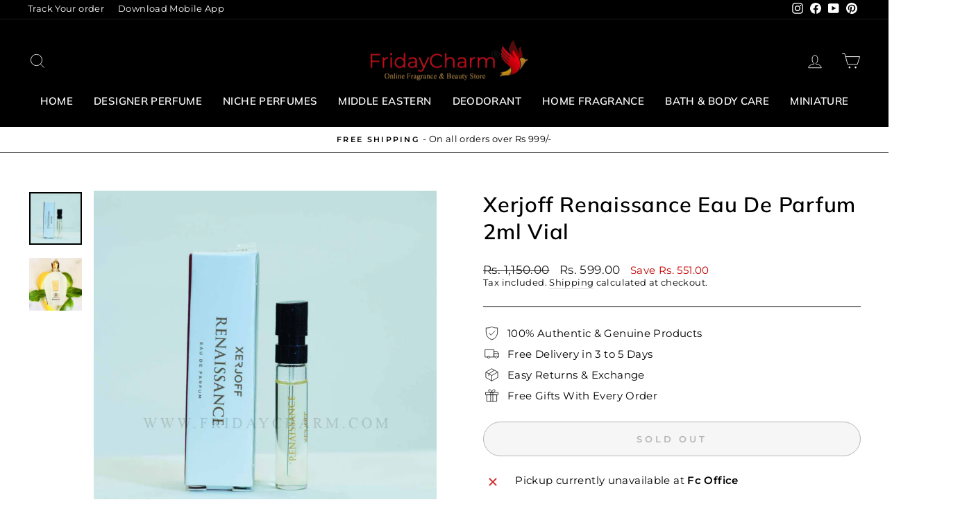

--- FILE ---
content_type: text/html; charset=utf-8
request_url: https://www.fridaycharm.com/collections/niche-perfume-vials/products/xerjoff-renaissance-edp-unisex-vial-2ml
body_size: 37643
content:
<!doctype html>
<html class="no-js" lang="en" dir="ltr">
<head>
  <meta name="google-site-verification" content="CF7znnPxTOQJIONJXp9Au-gUVO9tD5FD4UC85Xq2o64" />
  <meta charset="utf-8">
  <meta http-equiv="X-UA-Compatible" content="IE=edge,chrome=1">
  <meta name="viewport" content="width=device-width,initial-scale=1">
  <meta name="theme-color" content="#111111">
  <link rel="canonical" href="https://www.fridaycharm.com/products/xerjoff-renaissance-edp-unisex-vial-2ml">
  <link rel="preconnect" href="https://cdn.shopify.com" crossorigin>
  <link rel="preconnect" href="https://fonts.shopifycdn.com" crossorigin>
  <link rel="dns-prefetch" href="https://productreviews.shopifycdn.com">
  <link rel="dns-prefetch" href="https://ajax.googleapis.com">
  <link rel="dns-prefetch" href="https://maps.googleapis.com">
  <link rel="dns-prefetch" href="https://maps.gstatic.com"><link rel="shortcut icon" href="//www.fridaycharm.com/cdn/shop/files/fevco_32x32.png?v=1613555900" type="image/png" /><title>Xerjoff Renaissance Eau De Parfum 2ml Vial
&ndash; FridayCharm.com
</title>
<meta name="description" content="Buy an official miniature from Xerjoff, Xerjoff Renaissance Eau De Parfum 2ml VialOnline In India, 100% Original Miniature of Designer Fragrances at amazing prices with official site of Fridaycharm Fragrance, www.fridaycharm.com. Your one stop destination for all your fragrance needs."><meta property="og:site_name" content="FridayCharm.com">
  <meta property="og:url" content="https://www.fridaycharm.com/products/xerjoff-renaissance-edp-unisex-vial-2ml">
  <meta property="og:title" content="Xerjoff Renaissance Eau De Parfum 2ml Vial">
  <meta property="og:type" content="product">
  <meta property="og:description" content="Buy an official miniature from Xerjoff, Xerjoff Renaissance Eau De Parfum 2ml VialOnline In India, 100% Original Miniature of Designer Fragrances at amazing prices with official site of Fridaycharm Fragrance, www.fridaycharm.com. Your one stop destination for all your fragrance needs."><meta property="og:image" content="http://www.fridaycharm.com/cdn/shop/products/Renaissancevialimage.jpg?v=1654788169">
    <meta property="og:image:secure_url" content="https://www.fridaycharm.com/cdn/shop/products/Renaissancevialimage.jpg?v=1654788169">
    <meta property="og:image:width" content="1100">
    <meta property="og:image:height" content="1100"><meta name="twitter:site" content="@">
  <meta name="twitter:card" content="summary_large_image">
  <meta name="twitter:title" content="Xerjoff Renaissance Eau De Parfum 2ml Vial">
  <meta name="twitter:description" content="Buy an official miniature from Xerjoff, Xerjoff Renaissance Eau De Parfum 2ml VialOnline In India, 100% Original Miniature of Designer Fragrances at amazing prices with official site of Fridaycharm Fragrance, www.fridaycharm.com. Your one stop destination for all your fragrance needs.">
<style data-shopify>@font-face {
  font-family: Muli;
  font-weight: 600;
  font-style: normal;
  font-display: swap;
  src: url("//www.fridaycharm.com/cdn/fonts/muli/muli_n6.cc1d2d4222c93c9ee9f6de4489226d2e1332d85b.woff2") format("woff2"),
       url("//www.fridaycharm.com/cdn/fonts/muli/muli_n6.2bb79714f197c09d3f5905925734a3f1166d5d27.woff") format("woff");
}

  @font-face {
  font-family: Montserrat;
  font-weight: 400;
  font-style: normal;
  font-display: swap;
  src: url("//www.fridaycharm.com/cdn/fonts/montserrat/montserrat_n4.81949fa0ac9fd2021e16436151e8eaa539321637.woff2") format("woff2"),
       url("//www.fridaycharm.com/cdn/fonts/montserrat/montserrat_n4.a6c632ca7b62da89c3594789ba828388aac693fe.woff") format("woff");
}


  @font-face {
  font-family: Montserrat;
  font-weight: 600;
  font-style: normal;
  font-display: swap;
  src: url("//www.fridaycharm.com/cdn/fonts/montserrat/montserrat_n6.1326b3e84230700ef15b3a29fb520639977513e0.woff2") format("woff2"),
       url("//www.fridaycharm.com/cdn/fonts/montserrat/montserrat_n6.652f051080eb14192330daceed8cd53dfdc5ead9.woff") format("woff");
}

  @font-face {
  font-family: Montserrat;
  font-weight: 400;
  font-style: italic;
  font-display: swap;
  src: url("//www.fridaycharm.com/cdn/fonts/montserrat/montserrat_i4.5a4ea298b4789e064f62a29aafc18d41f09ae59b.woff2") format("woff2"),
       url("//www.fridaycharm.com/cdn/fonts/montserrat/montserrat_i4.072b5869c5e0ed5b9d2021e4c2af132e16681ad2.woff") format("woff");
}

  @font-face {
  font-family: Montserrat;
  font-weight: 600;
  font-style: italic;
  font-display: swap;
  src: url("//www.fridaycharm.com/cdn/fonts/montserrat/montserrat_i6.e90155dd2f004112a61c0322d66d1f59dadfa84b.woff2") format("woff2"),
       url("//www.fridaycharm.com/cdn/fonts/montserrat/montserrat_i6.41470518d8e9d7f1bcdd29a447c2397e5393943f.woff") format("woff");
}

</style><link href="//www.fridaycharm.com/cdn/shop/t/36/assets/theme.css?v=41939939388103605491697618878" rel="stylesheet" type="text/css" media="all" />
<style data-shopify>:root {
    --typeHeaderPrimary: Muli;
    --typeHeaderFallback: sans-serif;
    --typeHeaderSize: 36px;
    --typeHeaderWeight: 600;
    --typeHeaderLineHeight: 1.3;
    --typeHeaderSpacing: 0.025em;

    --typeBasePrimary:Montserrat;
    --typeBaseFallback:sans-serif;
    --typeBaseSize: 15px;
    --typeBaseWeight: 400;
    --typeBaseSpacing: 0.025em;
    --typeBaseLineHeight: 1.3;

    --typeCollectionTitle: 20px;

    --iconWeight: 2px;
    --iconLinecaps: miter;

    
      --buttonRadius: 50px;
    

    --colorGridOverlayOpacity: 0.1;
  }

  .placeholder-content {
    background-image: linear-gradient(100deg, #ffffff 40%, #f7f7f7 63%, #ffffff 79%);
  }</style><script>
    document.documentElement.className = document.documentElement.className.replace('no-js', 'js');

    window.theme = window.theme || {};
    theme.routes = {
      home: "/",
      cart: "/cart.js",
      cartPage: "/cart",
      cartAdd: "/cart/add.js",
      cartChange: "/cart/change.js",
      search: "/search",
      predictive_url: "/search/suggest"
    };
    theme.strings = {
      soldOut: "Sold Out",
      unavailable: "Unavailable",
      inStockLabel: "In stock, ready to ship",
      oneStockLabel: "Low stock - [count] item left",
      otherStockLabel: "Low stock - [count] items left",
      willNotShipUntil: "Ready to ship [date]",
      willBeInStockAfter: "Back in stock [date]",
      waitingForStock: "Inventory on the way",
      savePrice: "Save [saved_amount]",
      cartEmpty: "Your cart is currently empty.",
      cartTermsConfirmation: "You must agree with the terms and conditions of sales to check out",
      searchCollections: "Collections:",
      searchPages: "Pages:",
      searchArticles: "Articles:",
      productFrom: "from ",
      maxQuantity: "You can only have [quantity] of [title] in your cart."
    };
    theme.settings = {
      cartType: "drawer",
      isCustomerTemplate: false,
      moneyFormat: "Rs. {{amount}}",
      saveType: "dollar",
      productImageSize: "natural",
      productImageCover: false,
      predictiveSearch: true,
      predictiveSearchType: "product,article,page,collection",
      predictiveSearchVendor: false,
      predictiveSearchPrice: false,
      quickView: true,
      themeName: 'Impulse',
      themeVersion: "7.2.0"
    };
  </script>

  <script>window.performance && window.performance.mark && window.performance.mark('shopify.content_for_header.start');</script><meta id="shopify-digital-wallet" name="shopify-digital-wallet" content="/6944718937/digital_wallets/dialog">
<link rel="alternate" type="application/json+oembed" href="https://www.fridaycharm.com/products/xerjoff-renaissance-edp-unisex-vial-2ml.oembed">
<script async="async" src="/checkouts/internal/preloads.js?locale=en-IN"></script>
<script id="shopify-features" type="application/json">{"accessToken":"33823feac027a2e048f952c7bd8e4555","betas":["rich-media-storefront-analytics"],"domain":"www.fridaycharm.com","predictiveSearch":true,"shopId":6944718937,"locale":"en"}</script>
<script>var Shopify = Shopify || {};
Shopify.shop = "shopkarindia-com.myshopify.com";
Shopify.locale = "en";
Shopify.currency = {"active":"INR","rate":"1.0"};
Shopify.country = "IN";
Shopify.theme = {"name":"Zecpe[3-Apr]","id":137010086134,"schema_name":"Impulse","schema_version":"7.2.0","theme_store_id":857,"role":"main"};
Shopify.theme.handle = "null";
Shopify.theme.style = {"id":null,"handle":null};
Shopify.cdnHost = "www.fridaycharm.com/cdn";
Shopify.routes = Shopify.routes || {};
Shopify.routes.root = "/";</script>
<script type="module">!function(o){(o.Shopify=o.Shopify||{}).modules=!0}(window);</script>
<script>!function(o){function n(){var o=[];function n(){o.push(Array.prototype.slice.apply(arguments))}return n.q=o,n}var t=o.Shopify=o.Shopify||{};t.loadFeatures=n(),t.autoloadFeatures=n()}(window);</script>
<script id="shop-js-analytics" type="application/json">{"pageType":"product"}</script>
<script defer="defer" async type="module" src="//www.fridaycharm.com/cdn/shopifycloud/shop-js/modules/v2/client.init-shop-cart-sync_DtuiiIyl.en.esm.js"></script>
<script defer="defer" async type="module" src="//www.fridaycharm.com/cdn/shopifycloud/shop-js/modules/v2/chunk.common_CUHEfi5Q.esm.js"></script>
<script type="module">
  await import("//www.fridaycharm.com/cdn/shopifycloud/shop-js/modules/v2/client.init-shop-cart-sync_DtuiiIyl.en.esm.js");
await import("//www.fridaycharm.com/cdn/shopifycloud/shop-js/modules/v2/chunk.common_CUHEfi5Q.esm.js");

  window.Shopify.SignInWithShop?.initShopCartSync?.({"fedCMEnabled":true,"windoidEnabled":true});

</script>
<script>(function() {
  var isLoaded = false;
  function asyncLoad() {
    if (isLoaded) return;
    isLoaded = true;
    var urls = ["https:\/\/loox.io\/widget\/Ny-mn2dJiu\/loox.1590153555696.js?shop=shopkarindia-com.myshopify.com","https:\/\/cdn.zecpe.com\/payModal\/events-embed.js?shop=shopkarindia-com.myshopify.com","https:\/\/cdn.zecpe.com\/payModal\/checkout.js?shop=shopkarindia-com.myshopify.com","https:\/\/atlantis.live.zoko.io\/scripts\/main.js?v=v2\u0026shop=shopkarindia-com.myshopify.com"];
    for (var i = 0; i < urls.length; i++) {
      var s = document.createElement('script');
      s.type = 'text/javascript';
      s.async = true;
      s.src = urls[i];
      var x = document.getElementsByTagName('script')[0];
      x.parentNode.insertBefore(s, x);
    }
  };
  if(window.attachEvent) {
    window.attachEvent('onload', asyncLoad);
  } else {
    window.addEventListener('load', asyncLoad, false);
  }
})();</script>
<script id="__st">var __st={"a":6944718937,"offset":19800,"reqid":"928a7409-2a94-4551-accf-cce84977c154-1766464358","pageurl":"www.fridaycharm.com\/collections\/niche-perfume-vials\/products\/xerjoff-renaissance-edp-unisex-vial-2ml","u":"008896757c28","p":"product","rtyp":"product","rid":7706858520822};</script>
<script>window.ShopifyPaypalV4VisibilityTracking = true;</script>
<script id="captcha-bootstrap">!function(){'use strict';const t='contact',e='account',n='new_comment',o=[[t,t],['blogs',n],['comments',n],[t,'customer']],c=[[e,'customer_login'],[e,'guest_login'],[e,'recover_customer_password'],[e,'create_customer']],r=t=>t.map((([t,e])=>`form[action*='/${t}']:not([data-nocaptcha='true']) input[name='form_type'][value='${e}']`)).join(','),a=t=>()=>t?[...document.querySelectorAll(t)].map((t=>t.form)):[];function s(){const t=[...o],e=r(t);return a(e)}const i='password',u='form_key',d=['recaptcha-v3-token','g-recaptcha-response','h-captcha-response',i],f=()=>{try{return window.sessionStorage}catch{return}},m='__shopify_v',_=t=>t.elements[u];function p(t,e,n=!1){try{const o=window.sessionStorage,c=JSON.parse(o.getItem(e)),{data:r}=function(t){const{data:e,action:n}=t;return t[m]||n?{data:e,action:n}:{data:t,action:n}}(c);for(const[e,n]of Object.entries(r))t.elements[e]&&(t.elements[e].value=n);n&&o.removeItem(e)}catch(o){console.error('form repopulation failed',{error:o})}}const l='form_type',E='cptcha';function T(t){t.dataset[E]=!0}const w=window,h=w.document,L='Shopify',v='ce_forms',y='captcha';let A=!1;((t,e)=>{const n=(g='f06e6c50-85a8-45c8-87d0-21a2b65856fe',I='https://cdn.shopify.com/shopifycloud/storefront-forms-hcaptcha/ce_storefront_forms_captcha_hcaptcha.v1.5.2.iife.js',D={infoText:'Protected by hCaptcha',privacyText:'Privacy',termsText:'Terms'},(t,e,n)=>{const o=w[L][v],c=o.bindForm;if(c)return c(t,g,e,D).then(n);var r;o.q.push([[t,g,e,D],n]),r=I,A||(h.body.append(Object.assign(h.createElement('script'),{id:'captcha-provider',async:!0,src:r})),A=!0)});var g,I,D;w[L]=w[L]||{},w[L][v]=w[L][v]||{},w[L][v].q=[],w[L][y]=w[L][y]||{},w[L][y].protect=function(t,e){n(t,void 0,e),T(t)},Object.freeze(w[L][y]),function(t,e,n,w,h,L){const[v,y,A,g]=function(t,e,n){const i=e?o:[],u=t?c:[],d=[...i,...u],f=r(d),m=r(i),_=r(d.filter((([t,e])=>n.includes(e))));return[a(f),a(m),a(_),s()]}(w,h,L),I=t=>{const e=t.target;return e instanceof HTMLFormElement?e:e&&e.form},D=t=>v().includes(t);t.addEventListener('submit',(t=>{const e=I(t);if(!e)return;const n=D(e)&&!e.dataset.hcaptchaBound&&!e.dataset.recaptchaBound,o=_(e),c=g().includes(e)&&(!o||!o.value);(n||c)&&t.preventDefault(),c&&!n&&(function(t){try{if(!f())return;!function(t){const e=f();if(!e)return;const n=_(t);if(!n)return;const o=n.value;o&&e.removeItem(o)}(t);const e=Array.from(Array(32),(()=>Math.random().toString(36)[2])).join('');!function(t,e){_(t)||t.append(Object.assign(document.createElement('input'),{type:'hidden',name:u})),t.elements[u].value=e}(t,e),function(t,e){const n=f();if(!n)return;const o=[...t.querySelectorAll(`input[type='${i}']`)].map((({name:t})=>t)),c=[...d,...o],r={};for(const[a,s]of new FormData(t).entries())c.includes(a)||(r[a]=s);n.setItem(e,JSON.stringify({[m]:1,action:t.action,data:r}))}(t,e)}catch(e){console.error('failed to persist form',e)}}(e),e.submit())}));const S=(t,e)=>{t&&!t.dataset[E]&&(n(t,e.some((e=>e===t))),T(t))};for(const o of['focusin','change'])t.addEventListener(o,(t=>{const e=I(t);D(e)&&S(e,y())}));const B=e.get('form_key'),M=e.get(l),P=B&&M;t.addEventListener('DOMContentLoaded',(()=>{const t=y();if(P)for(const e of t)e.elements[l].value===M&&p(e,B);[...new Set([...A(),...v().filter((t=>'true'===t.dataset.shopifyCaptcha))])].forEach((e=>S(e,t)))}))}(h,new URLSearchParams(w.location.search),n,t,e,['guest_login'])})(!0,!0)}();</script>
<script integrity="sha256-4kQ18oKyAcykRKYeNunJcIwy7WH5gtpwJnB7kiuLZ1E=" data-source-attribution="shopify.loadfeatures" defer="defer" src="//www.fridaycharm.com/cdn/shopifycloud/storefront/assets/storefront/load_feature-a0a9edcb.js" crossorigin="anonymous"></script>
<script data-source-attribution="shopify.dynamic_checkout.dynamic.init">var Shopify=Shopify||{};Shopify.PaymentButton=Shopify.PaymentButton||{isStorefrontPortableWallets:!0,init:function(){window.Shopify.PaymentButton.init=function(){};var t=document.createElement("script");t.src="https://www.fridaycharm.com/cdn/shopifycloud/portable-wallets/latest/portable-wallets.en.js",t.type="module",document.head.appendChild(t)}};
</script>
<script data-source-attribution="shopify.dynamic_checkout.buyer_consent">
  function portableWalletsHideBuyerConsent(e){var t=document.getElementById("shopify-buyer-consent"),n=document.getElementById("shopify-subscription-policy-button");t&&n&&(t.classList.add("hidden"),t.setAttribute("aria-hidden","true"),n.removeEventListener("click",e))}function portableWalletsShowBuyerConsent(e){var t=document.getElementById("shopify-buyer-consent"),n=document.getElementById("shopify-subscription-policy-button");t&&n&&(t.classList.remove("hidden"),t.removeAttribute("aria-hidden"),n.addEventListener("click",e))}window.Shopify?.PaymentButton&&(window.Shopify.PaymentButton.hideBuyerConsent=portableWalletsHideBuyerConsent,window.Shopify.PaymentButton.showBuyerConsent=portableWalletsShowBuyerConsent);
</script>
<script>
  function portableWalletsCleanup(e){e&&e.src&&console.error("Failed to load portable wallets script "+e.src);var t=document.querySelectorAll("shopify-accelerated-checkout .shopify-payment-button__skeleton, shopify-accelerated-checkout-cart .wallet-cart-button__skeleton"),e=document.getElementById("shopify-buyer-consent");for(let e=0;e<t.length;e++)t[e].remove();e&&e.remove()}function portableWalletsNotLoadedAsModule(e){e instanceof ErrorEvent&&"string"==typeof e.message&&e.message.includes("import.meta")&&"string"==typeof e.filename&&e.filename.includes("portable-wallets")&&(window.removeEventListener("error",portableWalletsNotLoadedAsModule),window.Shopify.PaymentButton.failedToLoad=e,"loading"===document.readyState?document.addEventListener("DOMContentLoaded",window.Shopify.PaymentButton.init):window.Shopify.PaymentButton.init())}window.addEventListener("error",portableWalletsNotLoadedAsModule);
</script>

<script type="module" src="https://www.fridaycharm.com/cdn/shopifycloud/portable-wallets/latest/portable-wallets.en.js" onError="portableWalletsCleanup(this)" crossorigin="anonymous"></script>
<script nomodule>
  document.addEventListener("DOMContentLoaded", portableWalletsCleanup);
</script>

<link id="shopify-accelerated-checkout-styles" rel="stylesheet" media="screen" href="https://www.fridaycharm.com/cdn/shopifycloud/portable-wallets/latest/accelerated-checkout-backwards-compat.css" crossorigin="anonymous">
<style id="shopify-accelerated-checkout-cart">
        #shopify-buyer-consent {
  margin-top: 1em;
  display: inline-block;
  width: 100%;
}

#shopify-buyer-consent.hidden {
  display: none;
}

#shopify-subscription-policy-button {
  background: none;
  border: none;
  padding: 0;
  text-decoration: underline;
  font-size: inherit;
  cursor: pointer;
}

#shopify-subscription-policy-button::before {
  box-shadow: none;
}

      </style>

<script>window.performance && window.performance.mark && window.performance.mark('shopify.content_for_header.end');</script>

  <script src="//www.fridaycharm.com/cdn/shop/t/36/assets/vendor-scripts-v11.js" defer="defer"></script><script src="//www.fridaycharm.com/cdn/shop/t/36/assets/theme.js?v=95933296080004794351680516885" defer="defer"></script>

	<script>var loox_global_hash = '1766458617736';</script><style>.loox-reviews-default { max-width: 1200px; margin: 0 auto; }.loox-rating .loox-icon { color:#ffd51c; }
:root { --lxs-rating-icon-color: #ffd51c; }</style>

<script>
    
    
    
    
    var gsf_conversion_data = {page_type : 'product', event : 'view_item', data : {product_data : [{variant_id : 43736786469110, product_id : 7706858520822, name : "Xerjoff Renaissance Eau De Parfum 2ml Vial", price : "599.00", currency : "INR", sku : "Xerjoff-Renaissance-Edp-2ml", brand : "Xerjoff", variant : "Default Title", category : "Miniature Perfume", quantity : "0" }], total_price : "599.00", shop_currency : "INR"}};
    
</script>
<script>
  window.storeShopifyDomain = "shopkarindia-com.myshopify.com";
  window.Shopify = {
    ...window.Shopify,
    shop: storeShopifyDomain,
  };
  window.onload = () => {
    let shopifyObjectDomain = window?.Shopify?.shop;
    if (!window.Shopify.shop || !Shopify.shop.includes("myshopify.com")) {
      window.Shopify = {
        ...window.Shopify,
        shop: shopifyObjectDomain,
      };
    }
  };
  window.triggerSentry = (message) => {
  try {
    message = `[theme-script] :: ${message} :: ${window.location.href}`;
    fetch(`${window.zecpeHostName}/api/utils/sentry`, {
      method: "POST",
      body: JSON.stringify({ message, type: "error", sentry: true }),
      headers: {
        "Content-Type": "application/json",
      },
    });
  } catch (err) {
    console.error(`Zecpe sentry error :: ${err?.message}`);
  }
};
window.zecpeCheckFunctionAndCall = function (func, ...args) {
  try {
    let button = args[0];
    // * Checking if button is a valid HTML element
    if (button instanceof HTMLElement) {
      if (button && button.children) {
        if (Array.from(button.children).length === 2) {
          Array.from(button.children)[0].style.display = "grid";
          Array.from(button.children)[1].style.display = "none";
        }
        button.disabled = true;
        button.style.cursor = "not-allowed";
        // * Re-enabling button after 6 seconds
        setTimeout(() => {
          if (Array.from(button.children).length === 2) {
            Array.from(button.children)[0].style.display = "none";
            Array.from(button.children)[1].style.display = "flex";
          }
          button.removeAttribute("disabled");
          button.style.cursor = "pointer";
        }, 6000);
      }
    }
    if (typeof window[func] === "function") {
      window[func](...args);
    } else {
      let isZecpeThemeScriptLoaded = false;
      let script = document.createElement("script");
      script.type = "text/javascript";
      script.src = "https://cdn.zecpe.com/payModal/themeScript.js";
      script.id = "zecpe-theme-script";
      document.getElementsByTagName("head")[0].appendChild(script);
      // * Wait for 2 seconds, if script is not loaded redirect to /cart/checkout
      setTimeout(() => {
        if (!isZecpeThemeScriptLoaded) {
          window.location.href = "/cart/checkout";
        }
      }, 2000);
      script.onload = function () {
        isZecpeThemeScriptLoaded = true;
        window[func](...args);
        // * Triggering the custom code handler to overrwite the default code
        window.zecpeCustomCode();
      };
    }
  } catch (err) {
    window.triggerSentry(`zecpeCheckFunctionAndCall :: ${err?.message}`);
  }
};

</script>

<script async type="text/javascript">
    let themeScriptLoaded = false;
     // * Define a function to load the script with retries
  function loadScriptWithRetries(url, retries) {
    // * Checking if script is already loaded or retries are over
    if(retries <=0 || themeScriptLoaded) return;
    // * Creating a new script element
    let script = document.createElement('script');
    script.type = 'text/javascript';
    script.src = url;
    script.id = "zecpe-theme-script";
    script.async = true;
    script.onload = function() {
      // * Script loaded successfully
      themeScriptLoaded = true;
      // * Triggering the custom code handler to overrwite the default code
       window.zecpeCustomCode();
    };

    // * Append the script to the document head
    document.head.appendChild(script);

    // * Retrying after 2 seconds
    setTimeout(function() {
      loadScriptWithRetries(url, retries - 1);
    }, 2000);
  }
  // * Call the loadScriptWithRetries function with the script URL and retries count
  loadScriptWithRetries('https://cdn.zecpe.com/payModal/themeScript.js', 3);

</script>

<script async type="text/javascript">
// * Theme file for custom changes
try {
    // * Listening for the event "zecpeThemeScriptLoaded" on the document and executing the code
    window.zecpeCustomCode = function (){
      // * Custom code goes here
      window.ZecpeCheckVariant = (element, formElement = null, addToCartButton) => {
  try {
    let productForm =
      formElement || document.querySelector('form[action$="/cart/add"]');
    if (productForm) {
      let formObject = new Object();
      let formEntries = new FormData(productForm).entries();
      if (formEntries) {
        for (let entry of formEntries) formObject[entry[0]] = entry[1];
      }
      if (!formObject.id) {
        console.log(`Zecpe :: Id not found in form object`);
        return;
      }
      if (!addToCartButton?.disabled) {
        HandleBuyNowZecpe(element, productForm);
      }
    }
  } catch (err) {
    console.log(`Zecpe Error :: ${err.message}`);
  }
};
    }
} catch (err) {
    console.log(err)
}
</script>


<style>
    #occ-payment-loader {
      width: 40px;
      height: 40px;
      margin: auto !important;
      color: #000 !important;
      background: linear-gradient(currentColor 0 0), linear-gradient(currentColor 0 0), linear-gradient(currentColor 0 0), linear-gradient(currentColor 0 0);
      background-size: 21px 21px;
      background-repeat: no-repeat;
      animation: sh5 1.5s infinite cubic-bezier(0.3, 1, 0, 1);
    }
    @keyframes sh5 {
      0% {
        background-position: 0 0, 100% 0, 100% 100%, 0 100%;
      }
      33% {
        background-position: 0 0, 100% 0, 100% 100%, 0 100%;
        width: 60px;
        height: 60px;
      }
      66% {
        background-position: 100% 0, 100% 100%, 0 100%, 0 0;
        width: 60px;
        height: 60px;
      }
      100% {
        background-position: 100% 0, 100% 100%, 0 100%, 0 0;
      }
    }
  
    #occ-payment-loader-container {
      min-height: 60px;
      height: 60px;
      display: grid;
      place-items: center;
    }
    #zecpe-overlay {
      display: grid;
      position: fixed;
      top: 0;
      place-items: center;
      left: 0;
      z-index: 99999999999999;
      justify-content: center;
      align-items: center;
      width: 100vw;
      height: 100vh;
      background: #fff;
    }
  
    #zecpe-btn-text {
      line-height: 18px;
      text-align: left;
    }
  
    #zecpe-btn-header {
      font-weight: 600;
    }
    #zecpe-btn-desc {
      font-weight: 600;
      font-size: 11px;
    }
    #zecpe-arrow-icon {
      display: inline
    }
  
    .zecpe-buy-now {
      background: #000;
      width: 100%;
      font-weight: 700;
      text-transform: uppercase;
      letter-spacing: 0.3em;
      font-size: 13px;
      font-family: Montserrat, sans-serif;
      color: #fff;
      height: 46px;
      max-height: 46px;
      position: relative;
    }
    #lds-ring {
      display: none;
      position : relative;
      width: 100%;
      height: 30px;
      place-items: center;
      text-align: center;
      max-height: 100%;
    }
    #lds-ring div {
      box-sizing: border-box;
      display: block;
      width: 24px;
      position : absolute;
      height: 24px;
      margin: 3px;
      border: 3px solid #fff;
      border-radius: 50%;
      animation: lds-ring 1.2s cubic-bezier(0.5, 0, 0.5, 1) infinite;
      border-color: #fff transparent transparent transparent;
    }
    #lds-ring div:nth-child(1) {
      animation-delay: -0.45s;
    }
    #lds-ring div:nth-child(2) {
      animation-delay: -0.3s;
    }
    #lds-ring div:nth-child(3) {
      animation-delay: -0.15s;
    }
    @keyframes lds-ring {
      0% {
        transform: rotate(0deg);
      }
      100% {
        transform: rotate(360deg);
      }
    }
    @media only screen and (max-width: 768px) {
      .zecpe-buy-now {
        font-size: 11px;
      }
      #zecpe-btn-header {
        font-size: 14px
      }
      #zecpe-arrow-icon {
        display: none
      }
      #zecpe-btn-text {
        font-size: 14px;
      }
      #zecpe-btn-desc {
        font-size: 7px;
      }
    }
  </style>
<script>
let zecpeEvents = ["checkout_initiated_zecpe"];
zecpeEvents.forEach((eventName) => {
    window.addEventListener(eventName, (e) => {  
        let closeDrawer = document.querySelector("#CartDrawerForm > div.drawer__fixed-header > div > div.drawer__close > button");
        if (closeDrawer) {
            closeDrawer.click();
        }
    })
})
</script>
<link href="https://monorail-edge.shopifysvc.com" rel="dns-prefetch">
<script>(function(){if ("sendBeacon" in navigator && "performance" in window) {try {var session_token_from_headers = performance.getEntriesByType('navigation')[0].serverTiming.find(x => x.name == '_s').description;} catch {var session_token_from_headers = undefined;}var session_cookie_matches = document.cookie.match(/_shopify_s=([^;]*)/);var session_token_from_cookie = session_cookie_matches && session_cookie_matches.length === 2 ? session_cookie_matches[1] : "";var session_token = session_token_from_headers || session_token_from_cookie || "";function handle_abandonment_event(e) {var entries = performance.getEntries().filter(function(entry) {return /monorail-edge.shopifysvc.com/.test(entry.name);});if (!window.abandonment_tracked && entries.length === 0) {window.abandonment_tracked = true;var currentMs = Date.now();var navigation_start = performance.timing.navigationStart;var payload = {shop_id: 6944718937,url: window.location.href,navigation_start,duration: currentMs - navigation_start,session_token,page_type: "product"};window.navigator.sendBeacon("https://monorail-edge.shopifysvc.com/v1/produce", JSON.stringify({schema_id: "online_store_buyer_site_abandonment/1.1",payload: payload,metadata: {event_created_at_ms: currentMs,event_sent_at_ms: currentMs}}));}}window.addEventListener('pagehide', handle_abandonment_event);}}());</script>
<script id="web-pixels-manager-setup">(function e(e,d,r,n,o){if(void 0===o&&(o={}),!Boolean(null===(a=null===(i=window.Shopify)||void 0===i?void 0:i.analytics)||void 0===a?void 0:a.replayQueue)){var i,a;window.Shopify=window.Shopify||{};var t=window.Shopify;t.analytics=t.analytics||{};var s=t.analytics;s.replayQueue=[],s.publish=function(e,d,r){return s.replayQueue.push([e,d,r]),!0};try{self.performance.mark("wpm:start")}catch(e){}var l=function(){var e={modern:/Edge?\/(1{2}[4-9]|1[2-9]\d|[2-9]\d{2}|\d{4,})\.\d+(\.\d+|)|Firefox\/(1{2}[4-9]|1[2-9]\d|[2-9]\d{2}|\d{4,})\.\d+(\.\d+|)|Chrom(ium|e)\/(9{2}|\d{3,})\.\d+(\.\d+|)|(Maci|X1{2}).+ Version\/(15\.\d+|(1[6-9]|[2-9]\d|\d{3,})\.\d+)([,.]\d+|)( \(\w+\)|)( Mobile\/\w+|) Safari\/|Chrome.+OPR\/(9{2}|\d{3,})\.\d+\.\d+|(CPU[ +]OS|iPhone[ +]OS|CPU[ +]iPhone|CPU IPhone OS|CPU iPad OS)[ +]+(15[._]\d+|(1[6-9]|[2-9]\d|\d{3,})[._]\d+)([._]\d+|)|Android:?[ /-](13[3-9]|1[4-9]\d|[2-9]\d{2}|\d{4,})(\.\d+|)(\.\d+|)|Android.+Firefox\/(13[5-9]|1[4-9]\d|[2-9]\d{2}|\d{4,})\.\d+(\.\d+|)|Android.+Chrom(ium|e)\/(13[3-9]|1[4-9]\d|[2-9]\d{2}|\d{4,})\.\d+(\.\d+|)|SamsungBrowser\/([2-9]\d|\d{3,})\.\d+/,legacy:/Edge?\/(1[6-9]|[2-9]\d|\d{3,})\.\d+(\.\d+|)|Firefox\/(5[4-9]|[6-9]\d|\d{3,})\.\d+(\.\d+|)|Chrom(ium|e)\/(5[1-9]|[6-9]\d|\d{3,})\.\d+(\.\d+|)([\d.]+$|.*Safari\/(?![\d.]+ Edge\/[\d.]+$))|(Maci|X1{2}).+ Version\/(10\.\d+|(1[1-9]|[2-9]\d|\d{3,})\.\d+)([,.]\d+|)( \(\w+\)|)( Mobile\/\w+|) Safari\/|Chrome.+OPR\/(3[89]|[4-9]\d|\d{3,})\.\d+\.\d+|(CPU[ +]OS|iPhone[ +]OS|CPU[ +]iPhone|CPU IPhone OS|CPU iPad OS)[ +]+(10[._]\d+|(1[1-9]|[2-9]\d|\d{3,})[._]\d+)([._]\d+|)|Android:?[ /-](13[3-9]|1[4-9]\d|[2-9]\d{2}|\d{4,})(\.\d+|)(\.\d+|)|Mobile Safari.+OPR\/([89]\d|\d{3,})\.\d+\.\d+|Android.+Firefox\/(13[5-9]|1[4-9]\d|[2-9]\d{2}|\d{4,})\.\d+(\.\d+|)|Android.+Chrom(ium|e)\/(13[3-9]|1[4-9]\d|[2-9]\d{2}|\d{4,})\.\d+(\.\d+|)|Android.+(UC? ?Browser|UCWEB|U3)[ /]?(15\.([5-9]|\d{2,})|(1[6-9]|[2-9]\d|\d{3,})\.\d+)\.\d+|SamsungBrowser\/(5\.\d+|([6-9]|\d{2,})\.\d+)|Android.+MQ{2}Browser\/(14(\.(9|\d{2,})|)|(1[5-9]|[2-9]\d|\d{3,})(\.\d+|))(\.\d+|)|K[Aa][Ii]OS\/(3\.\d+|([4-9]|\d{2,})\.\d+)(\.\d+|)/},d=e.modern,r=e.legacy,n=navigator.userAgent;return n.match(d)?"modern":n.match(r)?"legacy":"unknown"}(),u="modern"===l?"modern":"legacy",c=(null!=n?n:{modern:"",legacy:""})[u],f=function(e){return[e.baseUrl,"/wpm","/b",e.hashVersion,"modern"===e.buildTarget?"m":"l",".js"].join("")}({baseUrl:d,hashVersion:r,buildTarget:u}),m=function(e){var d=e.version,r=e.bundleTarget,n=e.surface,o=e.pageUrl,i=e.monorailEndpoint;return{emit:function(e){var a=e.status,t=e.errorMsg,s=(new Date).getTime(),l=JSON.stringify({metadata:{event_sent_at_ms:s},events:[{schema_id:"web_pixels_manager_load/3.1",payload:{version:d,bundle_target:r,page_url:o,status:a,surface:n,error_msg:t},metadata:{event_created_at_ms:s}}]});if(!i)return console&&console.warn&&console.warn("[Web Pixels Manager] No Monorail endpoint provided, skipping logging."),!1;try{return self.navigator.sendBeacon.bind(self.navigator)(i,l)}catch(e){}var u=new XMLHttpRequest;try{return u.open("POST",i,!0),u.setRequestHeader("Content-Type","text/plain"),u.send(l),!0}catch(e){return console&&console.warn&&console.warn("[Web Pixels Manager] Got an unhandled error while logging to Monorail."),!1}}}}({version:r,bundleTarget:l,surface:e.surface,pageUrl:self.location.href,monorailEndpoint:e.monorailEndpoint});try{o.browserTarget=l,function(e){var d=e.src,r=e.async,n=void 0===r||r,o=e.onload,i=e.onerror,a=e.sri,t=e.scriptDataAttributes,s=void 0===t?{}:t,l=document.createElement("script"),u=document.querySelector("head"),c=document.querySelector("body");if(l.async=n,l.src=d,a&&(l.integrity=a,l.crossOrigin="anonymous"),s)for(var f in s)if(Object.prototype.hasOwnProperty.call(s,f))try{l.dataset[f]=s[f]}catch(e){}if(o&&l.addEventListener("load",o),i&&l.addEventListener("error",i),u)u.appendChild(l);else{if(!c)throw new Error("Did not find a head or body element to append the script");c.appendChild(l)}}({src:f,async:!0,onload:function(){if(!function(){var e,d;return Boolean(null===(d=null===(e=window.Shopify)||void 0===e?void 0:e.analytics)||void 0===d?void 0:d.initialized)}()){var d=window.webPixelsManager.init(e)||void 0;if(d){var r=window.Shopify.analytics;r.replayQueue.forEach((function(e){var r=e[0],n=e[1],o=e[2];d.publishCustomEvent(r,n,o)})),r.replayQueue=[],r.publish=d.publishCustomEvent,r.visitor=d.visitor,r.initialized=!0}}},onerror:function(){return m.emit({status:"failed",errorMsg:"".concat(f," has failed to load")})},sri:function(e){var d=/^sha384-[A-Za-z0-9+/=]+$/;return"string"==typeof e&&d.test(e)}(c)?c:"",scriptDataAttributes:o}),m.emit({status:"loading"})}catch(e){m.emit({status:"failed",errorMsg:(null==e?void 0:e.message)||"Unknown error"})}}})({shopId: 6944718937,storefrontBaseUrl: "https://www.fridaycharm.com",extensionsBaseUrl: "https://extensions.shopifycdn.com/cdn/shopifycloud/web-pixels-manager",monorailEndpoint: "https://monorail-edge.shopifysvc.com/unstable/produce_batch",surface: "storefront-renderer",enabledBetaFlags: ["2dca8a86"],webPixelsConfigList: [{"id":"1262682358","configuration":"{\"account_ID\":\"36423\",\"google_analytics_tracking_tag\":\"1\",\"measurement_id\":\"2\",\"api_secret\":\"3\",\"shop_settings\":\"{\\\"custom_pixel_script\\\":\\\"https:\\\\\\\/\\\\\\\/storage.googleapis.com\\\\\\\/gsf-scripts\\\\\\\/custom-pixels\\\\\\\/shopkarindia-com.js\\\"}\"}","eventPayloadVersion":"v1","runtimeContext":"LAX","scriptVersion":"c6b888297782ed4a1cba19cda43d6625","type":"APP","apiClientId":1558137,"privacyPurposes":[],"dataSharingAdjustments":{"protectedCustomerApprovalScopes":["read_customer_address","read_customer_email","read_customer_name","read_customer_personal_data","read_customer_phone"]}},{"id":"489390326","configuration":"{\"config\":\"{\\\"pixel_id\\\":\\\"G-NRT6R0SH3L\\\",\\\"gtag_events\\\":[{\\\"type\\\":\\\"purchase\\\",\\\"action_label\\\":\\\"G-NRT6R0SH3L\\\"},{\\\"type\\\":\\\"page_view\\\",\\\"action_label\\\":\\\"G-NRT6R0SH3L\\\"},{\\\"type\\\":\\\"view_item\\\",\\\"action_label\\\":\\\"G-NRT6R0SH3L\\\"},{\\\"type\\\":\\\"search\\\",\\\"action_label\\\":\\\"G-NRT6R0SH3L\\\"},{\\\"type\\\":\\\"add_to_cart\\\",\\\"action_label\\\":\\\"G-NRT6R0SH3L\\\"},{\\\"type\\\":\\\"begin_checkout\\\",\\\"action_label\\\":\\\"G-NRT6R0SH3L\\\"},{\\\"type\\\":\\\"add_payment_info\\\",\\\"action_label\\\":\\\"G-NRT6R0SH3L\\\"}],\\\"enable_monitoring_mode\\\":false}\"}","eventPayloadVersion":"v1","runtimeContext":"OPEN","scriptVersion":"b2a88bafab3e21179ed38636efcd8a93","type":"APP","apiClientId":1780363,"privacyPurposes":[],"dataSharingAdjustments":{"protectedCustomerApprovalScopes":["read_customer_address","read_customer_email","read_customer_name","read_customer_personal_data","read_customer_phone"]}},{"id":"203063542","configuration":"{\"pixel_id\":\"796989471239017\",\"pixel_type\":\"facebook_pixel\",\"metaapp_system_user_token\":\"-\"}","eventPayloadVersion":"v1","runtimeContext":"OPEN","scriptVersion":"ca16bc87fe92b6042fbaa3acc2fbdaa6","type":"APP","apiClientId":2329312,"privacyPurposes":["ANALYTICS","MARKETING","SALE_OF_DATA"],"dataSharingAdjustments":{"protectedCustomerApprovalScopes":["read_customer_address","read_customer_email","read_customer_name","read_customer_personal_data","read_customer_phone"]}},{"id":"32473334","eventPayloadVersion":"1","runtimeContext":"LAX","scriptVersion":"2","type":"CUSTOM","privacyPurposes":["SALE_OF_DATA"],"name":"Simprosys Custom Pixel"},{"id":"shopify-app-pixel","configuration":"{}","eventPayloadVersion":"v1","runtimeContext":"STRICT","scriptVersion":"0450","apiClientId":"shopify-pixel","type":"APP","privacyPurposes":["ANALYTICS","MARKETING"]},{"id":"shopify-custom-pixel","eventPayloadVersion":"v1","runtimeContext":"LAX","scriptVersion":"0450","apiClientId":"shopify-pixel","type":"CUSTOM","privacyPurposes":["ANALYTICS","MARKETING"]}],isMerchantRequest: false,initData: {"shop":{"name":"FridayCharm.com","paymentSettings":{"currencyCode":"INR"},"myshopifyDomain":"shopkarindia-com.myshopify.com","countryCode":"IN","storefrontUrl":"https:\/\/www.fridaycharm.com"},"customer":null,"cart":null,"checkout":null,"productVariants":[{"price":{"amount":599.0,"currencyCode":"INR"},"product":{"title":"Xerjoff Renaissance Eau De Parfum 2ml Vial","vendor":"Xerjoff","id":"7706858520822","untranslatedTitle":"Xerjoff Renaissance Eau De Parfum 2ml Vial","url":"\/products\/xerjoff-renaissance-edp-unisex-vial-2ml","type":"Miniature Perfume"},"id":"43736786469110","image":{"src":"\/\/www.fridaycharm.com\/cdn\/shop\/products\/Renaissancevialimage.jpg?v=1654788169"},"sku":"Xerjoff-Renaissance-Edp-2ml","title":"Default Title","untranslatedTitle":"Default Title"}],"purchasingCompany":null},},"https://www.fridaycharm.com/cdn","1e666a24w2e65f183p6464de52mb8aad81d",{"modern":"","legacy":""},{"shopId":"6944718937","storefrontBaseUrl":"https:\/\/www.fridaycharm.com","extensionBaseUrl":"https:\/\/extensions.shopifycdn.com\/cdn\/shopifycloud\/web-pixels-manager","surface":"storefront-renderer","enabledBetaFlags":"[\"2dca8a86\"]","isMerchantRequest":"false","hashVersion":"1e666a24w2e65f183p6464de52mb8aad81d","publish":"custom","events":"[[\"page_viewed\",{}],[\"product_viewed\",{\"productVariant\":{\"price\":{\"amount\":599.0,\"currencyCode\":\"INR\"},\"product\":{\"title\":\"Xerjoff Renaissance Eau De Parfum 2ml Vial\",\"vendor\":\"Xerjoff\",\"id\":\"7706858520822\",\"untranslatedTitle\":\"Xerjoff Renaissance Eau De Parfum 2ml Vial\",\"url\":\"\/products\/xerjoff-renaissance-edp-unisex-vial-2ml\",\"type\":\"Miniature Perfume\"},\"id\":\"43736786469110\",\"image\":{\"src\":\"\/\/www.fridaycharm.com\/cdn\/shop\/products\/Renaissancevialimage.jpg?v=1654788169\"},\"sku\":\"Xerjoff-Renaissance-Edp-2ml\",\"title\":\"Default Title\",\"untranslatedTitle\":\"Default Title\"}}]]"});</script><script>
  window.ShopifyAnalytics = window.ShopifyAnalytics || {};
  window.ShopifyAnalytics.meta = window.ShopifyAnalytics.meta || {};
  window.ShopifyAnalytics.meta.currency = 'INR';
  var meta = {"product":{"id":7706858520822,"gid":"gid:\/\/shopify\/Product\/7706858520822","vendor":"Xerjoff","type":"Miniature Perfume","handle":"xerjoff-renaissance-edp-unisex-vial-2ml","variants":[{"id":43736786469110,"price":59900,"name":"Xerjoff Renaissance Eau De Parfum 2ml Vial","public_title":null,"sku":"Xerjoff-Renaissance-Edp-2ml"}],"remote":false},"page":{"pageType":"product","resourceType":"product","resourceId":7706858520822,"requestId":"928a7409-2a94-4551-accf-cce84977c154-1766464358"}};
  for (var attr in meta) {
    window.ShopifyAnalytics.meta[attr] = meta[attr];
  }
</script>
<script class="analytics">
  (function () {
    var customDocumentWrite = function(content) {
      var jquery = null;

      if (window.jQuery) {
        jquery = window.jQuery;
      } else if (window.Checkout && window.Checkout.$) {
        jquery = window.Checkout.$;
      }

      if (jquery) {
        jquery('body').append(content);
      }
    };

    var hasLoggedConversion = function(token) {
      if (token) {
        return document.cookie.indexOf('loggedConversion=' + token) !== -1;
      }
      return false;
    }

    var setCookieIfConversion = function(token) {
      if (token) {
        var twoMonthsFromNow = new Date(Date.now());
        twoMonthsFromNow.setMonth(twoMonthsFromNow.getMonth() + 2);

        document.cookie = 'loggedConversion=' + token + '; expires=' + twoMonthsFromNow;
      }
    }

    var trekkie = window.ShopifyAnalytics.lib = window.trekkie = window.trekkie || [];
    if (trekkie.integrations) {
      return;
    }
    trekkie.methods = [
      'identify',
      'page',
      'ready',
      'track',
      'trackForm',
      'trackLink'
    ];
    trekkie.factory = function(method) {
      return function() {
        var args = Array.prototype.slice.call(arguments);
        args.unshift(method);
        trekkie.push(args);
        return trekkie;
      };
    };
    for (var i = 0; i < trekkie.methods.length; i++) {
      var key = trekkie.methods[i];
      trekkie[key] = trekkie.factory(key);
    }
    trekkie.load = function(config) {
      trekkie.config = config || {};
      trekkie.config.initialDocumentCookie = document.cookie;
      var first = document.getElementsByTagName('script')[0];
      var script = document.createElement('script');
      script.type = 'text/javascript';
      script.onerror = function(e) {
        var scriptFallback = document.createElement('script');
        scriptFallback.type = 'text/javascript';
        scriptFallback.onerror = function(error) {
                var Monorail = {
      produce: function produce(monorailDomain, schemaId, payload) {
        var currentMs = new Date().getTime();
        var event = {
          schema_id: schemaId,
          payload: payload,
          metadata: {
            event_created_at_ms: currentMs,
            event_sent_at_ms: currentMs
          }
        };
        return Monorail.sendRequest("https://" + monorailDomain + "/v1/produce", JSON.stringify(event));
      },
      sendRequest: function sendRequest(endpointUrl, payload) {
        // Try the sendBeacon API
        if (window && window.navigator && typeof window.navigator.sendBeacon === 'function' && typeof window.Blob === 'function' && !Monorail.isIos12()) {
          var blobData = new window.Blob([payload], {
            type: 'text/plain'
          });

          if (window.navigator.sendBeacon(endpointUrl, blobData)) {
            return true;
          } // sendBeacon was not successful

        } // XHR beacon

        var xhr = new XMLHttpRequest();

        try {
          xhr.open('POST', endpointUrl);
          xhr.setRequestHeader('Content-Type', 'text/plain');
          xhr.send(payload);
        } catch (e) {
          console.log(e);
        }

        return false;
      },
      isIos12: function isIos12() {
        return window.navigator.userAgent.lastIndexOf('iPhone; CPU iPhone OS 12_') !== -1 || window.navigator.userAgent.lastIndexOf('iPad; CPU OS 12_') !== -1;
      }
    };
    Monorail.produce('monorail-edge.shopifysvc.com',
      'trekkie_storefront_load_errors/1.1',
      {shop_id: 6944718937,
      theme_id: 137010086134,
      app_name: "storefront",
      context_url: window.location.href,
      source_url: "//www.fridaycharm.com/cdn/s/trekkie.storefront.8f32c7f0b513e73f3235c26245676203e1209161.min.js"});

        };
        scriptFallback.async = true;
        scriptFallback.src = '//www.fridaycharm.com/cdn/s/trekkie.storefront.8f32c7f0b513e73f3235c26245676203e1209161.min.js';
        first.parentNode.insertBefore(scriptFallback, first);
      };
      script.async = true;
      script.src = '//www.fridaycharm.com/cdn/s/trekkie.storefront.8f32c7f0b513e73f3235c26245676203e1209161.min.js';
      first.parentNode.insertBefore(script, first);
    };
    trekkie.load(
      {"Trekkie":{"appName":"storefront","development":false,"defaultAttributes":{"shopId":6944718937,"isMerchantRequest":null,"themeId":137010086134,"themeCityHash":"3993002073897389935","contentLanguage":"en","currency":"INR"},"isServerSideCookieWritingEnabled":true,"monorailRegion":"shop_domain","enabledBetaFlags":["65f19447"]},"Session Attribution":{},"S2S":{"facebookCapiEnabled":true,"source":"trekkie-storefront-renderer","apiClientId":580111}}
    );

    var loaded = false;
    trekkie.ready(function() {
      if (loaded) return;
      loaded = true;

      window.ShopifyAnalytics.lib = window.trekkie;

      var originalDocumentWrite = document.write;
      document.write = customDocumentWrite;
      try { window.ShopifyAnalytics.merchantGoogleAnalytics.call(this); } catch(error) {};
      document.write = originalDocumentWrite;

      window.ShopifyAnalytics.lib.page(null,{"pageType":"product","resourceType":"product","resourceId":7706858520822,"requestId":"928a7409-2a94-4551-accf-cce84977c154-1766464358","shopifyEmitted":true});

      var match = window.location.pathname.match(/checkouts\/(.+)\/(thank_you|post_purchase)/)
      var token = match? match[1]: undefined;
      if (!hasLoggedConversion(token)) {
        setCookieIfConversion(token);
        window.ShopifyAnalytics.lib.track("Viewed Product",{"currency":"INR","variantId":43736786469110,"productId":7706858520822,"productGid":"gid:\/\/shopify\/Product\/7706858520822","name":"Xerjoff Renaissance Eau De Parfum 2ml Vial","price":"599.00","sku":"Xerjoff-Renaissance-Edp-2ml","brand":"Xerjoff","variant":null,"category":"Miniature Perfume","nonInteraction":true,"remote":false},undefined,undefined,{"shopifyEmitted":true});
      window.ShopifyAnalytics.lib.track("monorail:\/\/trekkie_storefront_viewed_product\/1.1",{"currency":"INR","variantId":43736786469110,"productId":7706858520822,"productGid":"gid:\/\/shopify\/Product\/7706858520822","name":"Xerjoff Renaissance Eau De Parfum 2ml Vial","price":"599.00","sku":"Xerjoff-Renaissance-Edp-2ml","brand":"Xerjoff","variant":null,"category":"Miniature Perfume","nonInteraction":true,"remote":false,"referer":"https:\/\/www.fridaycharm.com\/collections\/niche-perfume-vials\/products\/xerjoff-renaissance-edp-unisex-vial-2ml"});
      }
    });


        var eventsListenerScript = document.createElement('script');
        eventsListenerScript.async = true;
        eventsListenerScript.src = "//www.fridaycharm.com/cdn/shopifycloud/storefront/assets/shop_events_listener-3da45d37.js";
        document.getElementsByTagName('head')[0].appendChild(eventsListenerScript);

})();</script>
<script
  defer
  src="https://www.fridaycharm.com/cdn/shopifycloud/perf-kit/shopify-perf-kit-2.1.2.min.js"
  data-application="storefront-renderer"
  data-shop-id="6944718937"
  data-render-region="gcp-us-central1"
  data-page-type="product"
  data-theme-instance-id="137010086134"
  data-theme-name="Impulse"
  data-theme-version="7.2.0"
  data-monorail-region="shop_domain"
  data-resource-timing-sampling-rate="10"
  data-shs="true"
  data-shs-beacon="true"
  data-shs-export-with-fetch="true"
  data-shs-logs-sample-rate="1"
  data-shs-beacon-endpoint="https://www.fridaycharm.com/api/collect"
></script>
</head>

<body class="template-product" data-center-text="true" data-button_style="round" data-type_header_capitalize="false" data-type_headers_align_text="true" data-type_product_capitalize="false" data-swatch_style="round" >

  <a class="in-page-link visually-hidden skip-link" href="#MainContent">Skip to content</a>

  <div id="PageContainer" class="page-container">
    <div class="transition-body"><!-- BEGIN sections: header-group -->
<div id="shopify-section-sections--16796518842614__header" class="shopify-section shopify-section-group-header-group">

<div id="NavDrawer" class="drawer drawer--left">
  <div class="drawer__contents">
    <div class="drawer__fixed-header">
      <div class="drawer__header appear-animation appear-delay-1">
        <div class="h2 drawer__title"></div>
        <div class="drawer__close">
          <button type="button" class="drawer__close-button js-drawer-close">
            <svg aria-hidden="true" focusable="false" role="presentation" class="icon icon-close" viewBox="0 0 64 64"><path d="M19 17.61l27.12 27.13m0-27.12L19 44.74"/></svg>
            <span class="icon__fallback-text">Close menu</span>
          </button>
        </div>
      </div>
    </div>
    <div class="drawer__scrollable">
      <ul class="mobile-nav mobile-nav--heading-style" role="navigation" aria-label="Primary"><li class="mobile-nav__item appear-animation appear-delay-2"><a href="/" class="mobile-nav__link mobile-nav__link--top-level">Home</a></li><li class="mobile-nav__item appear-animation appear-delay-3"><div class="mobile-nav__has-sublist"><a href="/collections/branded-perfumes-for-men-ladies"
                    class="mobile-nav__link mobile-nav__link--top-level"
                    id="Label-collections-branded-perfumes-for-men-ladies2"
                    >
                    Designer Perfume
                  </a>
                  <div class="mobile-nav__toggle">
                    <button type="button"
                      aria-controls="Linklist-collections-branded-perfumes-for-men-ladies2"
                      aria-labelledby="Label-collections-branded-perfumes-for-men-ladies2"
                      class="collapsible-trigger collapsible--auto-height"><span class="collapsible-trigger__icon collapsible-trigger__icon--open" role="presentation">
  <svg aria-hidden="true" focusable="false" role="presentation" class="icon icon--wide icon-chevron-down" viewBox="0 0 28 16"><path d="M1.57 1.59l12.76 12.77L27.1 1.59" stroke-width="2" stroke="#000" fill="none" fill-rule="evenodd"/></svg>
</span>
</button>
                  </div></div><div id="Linklist-collections-branded-perfumes-for-men-ladies2"
                class="mobile-nav__sublist collapsible-content collapsible-content--all"
                >
                <div class="collapsible-content__inner">
                  <ul class="mobile-nav__sublist"><li class="mobile-nav__item">
                        <div class="mobile-nav__child-item"><a href="https://www.fridaycharm.com/collections/miniature?filter.v.availability=1"
                              class="mobile-nav__link"
                              id="Sublabel-https-www-fridaycharm-com-collections-miniature-filter-v-availability-11"
                              >
                              Miniature
                            </a></div></li><li class="mobile-nav__item">
                        <div class="mobile-nav__child-item"><a href="https://www.fridaycharm.com/collections/perfume-gift-set?filter.v.availability=1"
                              class="mobile-nav__link"
                              id="Sublabel-https-www-fridaycharm-com-collections-perfume-gift-set-filter-v-availability-12"
                              >
                              Perfume Gift Sets
                            </a></div></li><li class="mobile-nav__item">
                        <div class="mobile-nav__child-item"><a href="/collections/branded-perfumes-for-men-ladies"
                              class="mobile-nav__link"
                              id="Sublabel-collections-branded-perfumes-for-men-ladies3"
                              >
                              Top Selling Brands
                            </a></div></li><li class="mobile-nav__item">
                        <div class="mobile-nav__child-item"><a href="/collections"
                              class="mobile-nav__link"
                              id="Sublabel-collections4"
                              >
                              A - C
                            </a><button type="button"
                              aria-controls="Sublinklist-collections-branded-perfumes-for-men-ladies2-collections4"
                              aria-labelledby="Sublabel-collections4"
                              class="collapsible-trigger"><span class="collapsible-trigger__icon collapsible-trigger__icon--circle collapsible-trigger__icon--open" role="presentation">
  <svg aria-hidden="true" focusable="false" role="presentation" class="icon icon--wide icon-chevron-down" viewBox="0 0 28 16"><path d="M1.57 1.59l12.76 12.77L27.1 1.59" stroke-width="2" stroke="#000" fill="none" fill-rule="evenodd"/></svg>
</span>
</button></div><div
                            id="Sublinklist-collections-branded-perfumes-for-men-ladies2-collections4"
                            aria-labelledby="Sublabel-collections4"
                            class="mobile-nav__sublist collapsible-content collapsible-content--all"
                            >
                            <div class="collapsible-content__inner">
                              <ul class="mobile-nav__grandchildlist"><li class="mobile-nav__item">
                                    <a href="https://www.fridaycharm.com/collections/abercrombie-fitch-perfume?filter.v.availability=1" class="mobile-nav__link">
                                      Abercrombie & Fitch
                                    </a>
                                  </li><li class="mobile-nav__item">
                                    <a href="https://www.fridaycharm.com/collections/antonio-banderas-perfume?filter.v.availability=1" class="mobile-nav__link">
                                      Antonio Banderas
                                    </a>
                                  </li><li class="mobile-nav__item">
                                    <a href="https://www.fridaycharm.com/collections/aramis-perfumes?filter.v.availability=1" class="mobile-nav__link">
                                      Aramis
                                    </a>
                                  </li><li class="mobile-nav__item">
                                    <a href="/collections/ariana-grande" class="mobile-nav__link">
                                      Ariana Grande
                                    </a>
                                  </li><li class="mobile-nav__item">
                                    <a href="https://www.fridaycharm.com/collections/azzaro-perfume?filter.v.availability=1" class="mobile-nav__link">
                                      Azzaro
                                    </a>
                                  </li><li class="mobile-nav__item">
                                    <a href="/collections/banana-republic" class="mobile-nav__link">
                                      Banana Republic
                                    </a>
                                  </li><li class="mobile-nav__item">
                                    <a href="https://www.fridaycharm.com/collections/bentley-perfume?filter.v.availability=1" class="mobile-nav__link">
                                      Bentley
                                    </a>
                                  </li><li class="mobile-nav__item">
                                    <a href="/collections/billie-eilish" class="mobile-nav__link">
                                      Billie Eilish
                                    </a>
                                  </li><li class="mobile-nav__item">
                                    <a href="/collections/boucheron-perfumes" class="mobile-nav__link">
                                      Boucheron 
                                    </a>
                                  </li><li class="mobile-nav__item">
                                    <a href="https://www.fridaycharm.com/collections/britney-spears-perfume?filter.v.availability=1" class="mobile-nav__link">
                                      Britney Spears
                                    </a>
                                  </li><li class="mobile-nav__item">
                                    <a href="https://www.fridaycharm.com/collections/burberry-perfume?filter.v.availability=1" class="mobile-nav__link">
                                      Burberry
                                    </a>
                                  </li><li class="mobile-nav__item">
                                    <a href="https://www.fridaycharm.com/collections/bvlgari-perfume?filter.v.availability=1" class="mobile-nav__link">
                                      Bvlgari
                                    </a>
                                  </li><li class="mobile-nav__item">
                                    <a href="https://www.fridaycharm.com/collections/calvin-klein-perfume?filter.v.availability=1" class="mobile-nav__link">
                                      Calvin Klein
                                    </a>
                                  </li><li class="mobile-nav__item">
                                    <a href="https://www.fridaycharm.com/collections/carolina-herrera-perfume?filter.v.availability=1" class="mobile-nav__link">
                                      Carolina Herrera
                                    </a>
                                  </li><li class="mobile-nav__item">
                                    <a href="https://www.fridaycharm.com/collections/cartier-perfume?filter.v.availability=1" class="mobile-nav__link">
                                      Cartier
                                    </a>
                                  </li><li class="mobile-nav__item">
                                    <a href="https://www.fridaycharm.com/collections/chanel-perfume?filter.v.availability=1" class="mobile-nav__link">
                                      Chanel
                                    </a>
                                  </li><li class="mobile-nav__item">
                                    <a href="https://www.fridaycharm.com/collections/chopard-perfume?filter.v.availability=1" class="mobile-nav__link">
                                      Chopard
                                    </a>
                                  </li><li class="mobile-nav__item">
                                    <a href="https://www.fridaycharm.com/collections/christian-dior?filter.v.availability=1" class="mobile-nav__link">
                                      Christian Dior
                                    </a>
                                  </li><li class="mobile-nav__item">
                                    <a href="/collections/clinique-perfume" class="mobile-nav__link">
                                      Clinique
                                    </a>
                                  </li><li class="mobile-nav__item">
                                    <a href="/collections/coach" class="mobile-nav__link">
                                      Coach
                                    </a>
                                  </li></ul>
                            </div>
                          </div></li><li class="mobile-nav__item">
                        <div class="mobile-nav__child-item"><a href="/collections"
                              class="mobile-nav__link"
                              id="Sublabel-collections5"
                              >
                              D - H
                            </a><button type="button"
                              aria-controls="Sublinklist-collections-branded-perfumes-for-men-ladies2-collections5"
                              aria-labelledby="Sublabel-collections5"
                              class="collapsible-trigger"><span class="collapsible-trigger__icon collapsible-trigger__icon--circle collapsible-trigger__icon--open" role="presentation">
  <svg aria-hidden="true" focusable="false" role="presentation" class="icon icon--wide icon-chevron-down" viewBox="0 0 28 16"><path d="M1.57 1.59l12.76 12.77L27.1 1.59" stroke-width="2" stroke="#000" fill="none" fill-rule="evenodd"/></svg>
</span>
</button></div><div
                            id="Sublinklist-collections-branded-perfumes-for-men-ladies2-collections5"
                            aria-labelledby="Sublabel-collections5"
                            class="mobile-nav__sublist collapsible-content collapsible-content--all"
                            >
                            <div class="collapsible-content__inner">
                              <ul class="mobile-nav__grandchildlist"><li class="mobile-nav__item">
                                    <a href="https://www.fridaycharm.com/collections/david-beckham?filter.v.availability=1" class="mobile-nav__link">
                                      David Beckham
                                    </a>
                                  </li><li class="mobile-nav__item">
                                    <a href="/collections/davidoff-perfume-1" class="mobile-nav__link">
                                      Davidoff
                                    </a>
                                  </li><li class="mobile-nav__item">
                                    <a href="https://www.fridaycharm.com/collections/diesel?filter.v.availability=1" class="mobile-nav__link">
                                      Diesel
                                    </a>
                                  </li><li class="mobile-nav__item">
                                    <a href="https://www.fridaycharm.com/collections/dkny?filter.v.availability=1" class="mobile-nav__link">
                                      Dkny
                                    </a>
                                  </li><li class="mobile-nav__item">
                                    <a href="https://www.fridaycharm.com/collections/dolce-gabbana-perfume?filter.v.availability=1" class="mobile-nav__link">
                                      Dolce & Gabbana
                                    </a>
                                  </li><li class="mobile-nav__item">
                                    <a href="/collections/dumont" class="mobile-nav__link">
                                      Dumont 
                                    </a>
                                  </li><li class="mobile-nav__item">
                                    <a href="https://www.fridaycharm.com/collections/dunhill-perfume?filter.v.availability=1" class="mobile-nav__link">
                                      Dunhill 
                                    </a>
                                  </li><li class="mobile-nav__item">
                                    <a href="https://www.fridaycharm.com/collections/elie-saab-perfume?filter.v.availability=1" class="mobile-nav__link">
                                      Elie Saab
                                    </a>
                                  </li><li class="mobile-nav__item">
                                    <a href="https://www.fridaycharm.com/collections/elizabeth-arden-perfume-1?filter.v.availability=1" class="mobile-nav__link">
                                      Elizabeth Arden
                                    </a>
                                  </li><li class="mobile-nav__item">
                                    <a href="/collections/escada-perfume" class="mobile-nav__link">
                                      Escada
                                    </a>
                                  </li><li class="mobile-nav__item">
                                    <a href="https://www.fridaycharm.com/collections/estee-lauder-perfume?filter.v.availability=1" class="mobile-nav__link">
                                      Estee Lauder
                                    </a>
                                  </li><li class="mobile-nav__item">
                                    <a href="/collections/etienne-aigner-perfume" class="mobile-nav__link">
                                      Etienne Aigner
                                    </a>
                                  </li><li class="mobile-nav__item">
                                    <a href="https://www.fridaycharm.com/collections/ferrari-perfume?filter.v.availability=1" class="mobile-nav__link">
                                      Ferrari
                                    </a>
                                  </li><li class="mobile-nav__item">
                                    <a href="/collections/franck-olivier-perfume" class="mobile-nav__link">
                                      Franck Olivier
                                    </a>
                                  </li><li class="mobile-nav__item">
                                    <a href="/collections/geoffrey-beene-perfume" class="mobile-nav__link">
                                      Geoffrey Beene
                                    </a>
                                  </li><li class="mobile-nav__item">
                                    <a href="https://www.fridaycharm.com/collections/giorgio-armani-perfume?filter.v.availability=1" class="mobile-nav__link">
                                      Giorgio Armani
                                    </a>
                                  </li><li class="mobile-nav__item">
                                    <a href="https://www.fridaycharm.com/collections/givenchy-perfume?filter.v.availability=1" class="mobile-nav__link">
                                      Givenchy
                                    </a>
                                  </li><li class="mobile-nav__item">
                                    <a href="https://www.fridaycharm.com/collections/gucci-perfume?filter.v.availability=1" class="mobile-nav__link">
                                      Gucci
                                    </a>
                                  </li><li class="mobile-nav__item">
                                    <a href="https://www.fridaycharm.com/collections/guerlainn?filter.v.availability=1" class="mobile-nav__link">
                                      Guerlain
                                    </a>
                                  </li><li class="mobile-nav__item">
                                    <a href="https://www.fridaycharm.com/collections/guess-perfume?filter.v.availability=1" class="mobile-nav__link">
                                      Guess
                                    </a>
                                  </li><li class="mobile-nav__item">
                                    <a href="/collections/guy-laroche-perfume" class="mobile-nav__link">
                                      Guy Laroche
                                    </a>
                                  </li><li class="mobile-nav__item">
                                    <a href="/collections/hermes-perfume" class="mobile-nav__link">
                                      Hermes
                                    </a>
                                  </li><li class="mobile-nav__item">
                                    <a href="/collections/hugo-boss-perfume" class="mobile-nav__link">
                                      Hugo Boss
                                    </a>
                                  </li></ul>
                            </div>
                          </div></li><li class="mobile-nav__item">
                        <div class="mobile-nav__child-item"><a href="/collections"
                              class="mobile-nav__link"
                              id="Sublabel-collections6"
                              >
                              I - N
                            </a><button type="button"
                              aria-controls="Sublinklist-collections-branded-perfumes-for-men-ladies2-collections6"
                              aria-labelledby="Sublabel-collections6"
                              class="collapsible-trigger"><span class="collapsible-trigger__icon collapsible-trigger__icon--circle collapsible-trigger__icon--open" role="presentation">
  <svg aria-hidden="true" focusable="false" role="presentation" class="icon icon--wide icon-chevron-down" viewBox="0 0 28 16"><path d="M1.57 1.59l12.76 12.77L27.1 1.59" stroke-width="2" stroke="#000" fill="none" fill-rule="evenodd"/></svg>
</span>
</button></div><div
                            id="Sublinklist-collections-branded-perfumes-for-men-ladies2-collections6"
                            aria-labelledby="Sublabel-collections6"
                            class="mobile-nav__sublist collapsible-content collapsible-content--all"
                            >
                            <div class="collapsible-content__inner">
                              <ul class="mobile-nav__grandchildlist"><li class="mobile-nav__item">
                                    <a href="https://www.fridaycharm.com/collections/issey-miyake?filter.v.availability=1" class="mobile-nav__link">
                                      Issey Miyake
                                    </a>
                                  </li><li class="mobile-nav__item">
                                    <a href="https://www.fridaycharm.com/collections/jaguar-perfume?filter.v.availability=1" class="mobile-nav__link">
                                      Jaguar
                                    </a>
                                  </li><li class="mobile-nav__item">
                                    <a href="https://www.fridaycharm.com/collections/jean-paul-gaultier-perfume?filter.v.availability=1" class="mobile-nav__link">
                                      Jean Paul Gaultier
                                    </a>
                                  </li><li class="mobile-nav__item">
                                    <a href="https://www.fridaycharm.com/collections/jimmy-choo-perfume?filter.v.availability=1" class="mobile-nav__link">
                                      Jimmy Choo
                                    </a>
                                  </li><li class="mobile-nav__item">
                                    <a href="https://www.fridaycharm.com/collections/john-varvatos?filter.v.availability=1" class="mobile-nav__link">
                                      John Varvatos 
                                    </a>
                                  </li><li class="mobile-nav__item">
                                    <a href="/collections/joop-perfume" class="mobile-nav__link">
                                      Joop
                                    </a>
                                  </li><li class="mobile-nav__item">
                                    <a href="https://www.fridaycharm.com/collections/juicy-couture-perfume?filter.v.availability=1" class="mobile-nav__link">
                                      Juicy Couture
                                    </a>
                                  </li><li class="mobile-nav__item">
                                    <a href="/collections/kayali" class="mobile-nav__link">
                                      Kayali 
                                    </a>
                                  </li><li class="mobile-nav__item">
                                    <a href="/collections/kenneth-cole-perfume" class="mobile-nav__link">
                                      Kenneth Cole
                                    </a>
                                  </li><li class="mobile-nav__item">
                                    <a href="/collections/kenzo-perfume" class="mobile-nav__link">
                                      Kenzo
                                    </a>
                                  </li><li class="mobile-nav__item">
                                    <a href="/collections/lacoste" class="mobile-nav__link">
                                      Lacoste
                                    </a>
                                  </li><li class="mobile-nav__item">
                                    <a href="/collections/lalique-perfume" class="mobile-nav__link">
                                      Lalique
                                    </a>
                                  </li><li class="mobile-nav__item">
                                    <a href="https://www.fridaycharm.com/collections/lancome-perfume?filter.v.availability=1" class="mobile-nav__link">
                                      Lancome
                                    </a>
                                  </li><li class="mobile-nav__item">
                                    <a href="https://www.fridaycharm.com/collections/lanvin-perfume?filter.v.availability=1" class="mobile-nav__link">
                                      Lanvin
                                    </a>
                                  </li><li class="mobile-nav__item">
                                    <a href="https://www.fridaycharm.com/collections/mancera-perfume?filter.v.availability=1" class="mobile-nav__link">
                                      Mancera
                                    </a>
                                  </li><li class="mobile-nav__item">
                                    <a href="https://www.fridaycharm.com/collections/mercedes-benz-perfume?filter.v.availability=1" class="mobile-nav__link">
                                      Mercedes-Benz
                                    </a>
                                  </li><li class="mobile-nav__item">
                                    <a href="https://www.fridaycharm.com/collections/mont-blanc-perfume?filter.v.availability=1" class="mobile-nav__link">
                                      Mont Blanc
                                    </a>
                                  </li><li class="mobile-nav__item">
                                    <a href="https://www.fridaycharm.com/collections/montale-perfume?filter.v.availability=1" class="mobile-nav__link">
                                      Montale
                                    </a>
                                  </li><li class="mobile-nav__item">
                                    <a href="https://www.fridaycharm.com/collections/narciso-rodriguez-1?filter.v.availability=1" class="mobile-nav__link">
                                      Narciso Rodriguez
                                    </a>
                                  </li><li class="mobile-nav__item">
                                    <a href="https://www.fridaycharm.com/collections/nautica-perfume?filter.v.availability=1" class="mobile-nav__link">
                                      Nautica
                                    </a>
                                  </li><li class="mobile-nav__item">
                                    <a href="https://www.fridaycharm.com/collections/nina-ricci-perfume?filter.v.availability=1" class="mobile-nav__link">
                                      Nina Ricci
                                    </a>
                                  </li></ul>
                            </div>
                          </div></li><li class="mobile-nav__item">
                        <div class="mobile-nav__child-item"><a href="/collections"
                              class="mobile-nav__link"
                              id="Sublabel-collections7"
                              >
                              O - Z
                            </a><button type="button"
                              aria-controls="Sublinklist-collections-branded-perfumes-for-men-ladies2-collections7"
                              aria-labelledby="Sublabel-collections7"
                              class="collapsible-trigger"><span class="collapsible-trigger__icon collapsible-trigger__icon--circle collapsible-trigger__icon--open" role="presentation">
  <svg aria-hidden="true" focusable="false" role="presentation" class="icon icon--wide icon-chevron-down" viewBox="0 0 28 16"><path d="M1.57 1.59l12.76 12.77L27.1 1.59" stroke-width="2" stroke="#000" fill="none" fill-rule="evenodd"/></svg>
</span>
</button></div><div
                            id="Sublinklist-collections-branded-perfumes-for-men-ladies2-collections7"
                            aria-labelledby="Sublabel-collections7"
                            class="mobile-nav__sublist collapsible-content collapsible-content--all"
                            >
                            <div class="collapsible-content__inner">
                              <ul class="mobile-nav__grandchildlist"><li class="mobile-nav__item">
                                    <a href="https://www.fridaycharm.com/collections/paco-rabanne-perfume?filter.v.availability=1" class="mobile-nav__link">
                                      Paco Rabanne
                                    </a>
                                  </li><li class="mobile-nav__item">
                                    <a href="https://www.fridaycharm.com/collections/police-perfume?filter.v.availability=1" class="mobile-nav__link">
                                      Police
                                    </a>
                                  </li><li class="mobile-nav__item">
                                    <a href="https://www.fridaycharm.com/collections/prada-perfume?filter.v.availability=1" class="mobile-nav__link">
                                      Prada
                                    </a>
                                  </li><li class="mobile-nav__item">
                                    <a href="https://www.fridaycharm.com/collections/ralph-lauren-perfume?filter.v.availability=1" class="mobile-nav__link">
                                      Ralph Lauren
                                    </a>
                                  </li><li class="mobile-nav__item">
                                    <a href="/collections/reyane-tradition-perfumes" class="mobile-nav__link">
                                      Reyane Tradition
                                    </a>
                                  </li><li class="mobile-nav__item">
                                    <a href="/collections/roberto-cavalli-perfume" class="mobile-nav__link">
                                      Roberto Cavalli
                                    </a>
                                  </li><li class="mobile-nav__item">
                                    <a href="/collections/rochas" class="mobile-nav__link">
                                      Rochas Moustache
                                    </a>
                                  </li><li class="mobile-nav__item">
                                    <a href="https://www.fridaycharm.com/collections/salvatore-ferragamo-perfume?filter.v.availability=1" class="mobile-nav__link">
                                      Salvatore Ferragamo
                                    </a>
                                  </li><li class="mobile-nav__item">
                                    <a href="https://www.fridaycharm.com/collections/shakira-perfume?filter.v.availability=1" class="mobile-nav__link">
                                      Shakira
                                    </a>
                                  </li><li class="mobile-nav__item">
                                    <a href="/collections/st-dupont" class="mobile-nav__link">
                                      St Dupont
                                    </a>
                                  </li><li class="mobile-nav__item">
                                    <a href="https://www.fridaycharm.com/collections/thierry-mugler-perfume?filter.v.availability=1" class="mobile-nav__link">
                                      Thierry Mugler
                                    </a>
                                  </li><li class="mobile-nav__item">
                                    <a href="https://www.fridaycharm.com/collections/tom-ford?filter.v.availability=1" class="mobile-nav__link">
                                      Tom Ford
                                    </a>
                                  </li><li class="mobile-nav__item">
                                    <a href="/collections/tommy-hilfiger-perfumes" class="mobile-nav__link">
                                      Tommy Hilfiger
                                    </a>
                                  </li><li class="mobile-nav__item">
                                    <a href="/collections/trussardi-perfume" class="mobile-nav__link">
                                      Trussardi
                                    </a>
                                  </li><li class="mobile-nav__item">
                                    <a href="https://www.fridaycharm.com/collections/united-colors-of-benetton-perfume?filter.v.availability=1" class="mobile-nav__link">
                                      United Colors of Benetton
                                    </a>
                                  </li><li class="mobile-nav__item">
                                    <a href="https://www.fridaycharm.com/collections/valentino-perfume?filter.v.availability=1" class="mobile-nav__link">
                                      Valentino
                                    </a>
                                  </li><li class="mobile-nav__item">
                                    <a href="https://www.fridaycharm.com/collections/versace-perfume?filter.v.availability=1" class="mobile-nav__link">
                                      Versace
                                    </a>
                                  </li><li class="mobile-nav__item">
                                    <a href="/collections/victoria-secret-perfume" class="mobile-nav__link">
                                      Victoria's Secret
                                    </a>
                                  </li><li class="mobile-nav__item">
                                    <a href="/collections/viktor-rolf-perfume" class="mobile-nav__link">
                                      Viktor & Rolf
                                    </a>
                                  </li><li class="mobile-nav__item">
                                    <a href="https://www.fridaycharm.com/collections/yves-saint-laurent-perfume?filter.v.availability=1" class="mobile-nav__link">
                                      Yves Saint Laurent
                                    </a>
                                  </li><li class="mobile-nav__item">
                                    <a href="/collections/zadig-voltaire-perfumes" class="mobile-nav__link">
                                      Zadig & Voltaire
                                    </a>
                                  </li></ul>
                            </div>
                          </div></li></ul>
                </div>
              </div></li><li class="mobile-nav__item appear-animation appear-delay-4"><div class="mobile-nav__has-sublist"><a href="/collections/nich-only"
                    class="mobile-nav__link mobile-nav__link--top-level"
                    id="Label-collections-nich-only3"
                    >
                    Niche Perfumes
                  </a>
                  <div class="mobile-nav__toggle">
                    <button type="button"
                      aria-controls="Linklist-collections-nich-only3"
                      aria-labelledby="Label-collections-nich-only3"
                      class="collapsible-trigger collapsible--auto-height"><span class="collapsible-trigger__icon collapsible-trigger__icon--open" role="presentation">
  <svg aria-hidden="true" focusable="false" role="presentation" class="icon icon--wide icon-chevron-down" viewBox="0 0 28 16"><path d="M1.57 1.59l12.76 12.77L27.1 1.59" stroke-width="2" stroke="#000" fill="none" fill-rule="evenodd"/></svg>
</span>
</button>
                  </div></div><div id="Linklist-collections-nich-only3"
                class="mobile-nav__sublist collapsible-content collapsible-content--all"
                >
                <div class="collapsible-content__inner">
                  <ul class="mobile-nav__sublist"><li class="mobile-nav__item">
                        <div class="mobile-nav__child-item"><a href="/collections/nich-only"
                              class="mobile-nav__link"
                              id="Sublabel-collections-nich-only1"
                              >
                              A - C
                            </a><button type="button"
                              aria-controls="Sublinklist-collections-nich-only3-collections-nich-only1"
                              aria-labelledby="Sublabel-collections-nich-only1"
                              class="collapsible-trigger"><span class="collapsible-trigger__icon collapsible-trigger__icon--circle collapsible-trigger__icon--open" role="presentation">
  <svg aria-hidden="true" focusable="false" role="presentation" class="icon icon--wide icon-chevron-down" viewBox="0 0 28 16"><path d="M1.57 1.59l12.76 12.77L27.1 1.59" stroke-width="2" stroke="#000" fill="none" fill-rule="evenodd"/></svg>
</span>
</button></div><div
                            id="Sublinklist-collections-nich-only3-collections-nich-only1"
                            aria-labelledby="Sublabel-collections-nich-only1"
                            class="mobile-nav__sublist collapsible-content collapsible-content--all"
                            >
                            <div class="collapsible-content__inner">
                              <ul class="mobile-nav__grandchildlist"><li class="mobile-nav__item">
                                    <a href="https://www.fridaycharm.com/collections/acqua-di-parma-perfume?filter.v.availability=1" class="mobile-nav__link">
                                      Acqua Di Parma
                                    </a>
                                  </li><li class="mobile-nav__item">
                                    <a href="/collections/aedes-de-venustas" class="mobile-nav__link">
                                      Aedes De Venustas
                                    </a>
                                  </li><li class="mobile-nav__item">
                                    <a href="/collections/alexandre-j" class="mobile-nav__link">
                                      Alexandre.J
                                    </a>
                                  </li><li class="mobile-nav__item">
                                    <a href="/collections/amouroud" class="mobile-nav__link">
                                      Amouroud
                                    </a>
                                  </li><li class="mobile-nav__item">
                                    <a href="/collections/amouage-perfumes" class="mobile-nav__link">
                                      Amouage
                                    </a>
                                  </li><li class="mobile-nav__item">
                                    <a href="/collections/argos" class="mobile-nav__link">
                                      Argos
                                    </a>
                                  </li><li class="mobile-nav__item">
                                    <a href="/collections/atelier-des-ors" class="mobile-nav__link">
                                      Atelier des Ors
                                    </a>
                                  </li><li class="mobile-nav__item">
                                    <a href="https://www.fridaycharm.com/collections/atkinson-1799?filter.v.availability=1" class="mobile-nav__link">
                                      Atkinson
                                    </a>
                                  </li><li class="mobile-nav__item">
                                    <a href="/collections/bdk-perfumes" class="mobile-nav__link">
                                      BDK
                                    </a>
                                  </li><li class="mobile-nav__item">
                                    <a href="https://www.fridaycharm.com/collections/berdoues?filter.v.availability=1" class="mobile-nav__link">
                                      Berdoues
                                    </a>
                                  </li><li class="mobile-nav__item">
                                    <a href="/collections/blend-oud" class="mobile-nav__link">
                                      Blend Oud 
                                    </a>
                                  </li><li class="mobile-nav__item">
                                    <a href="/collections/bohoboco" class="mobile-nav__link">
                                      Bohoboco 
                                    </a>
                                  </li><li class="mobile-nav__item">
                                    <a href="/collections/bond-no-9-perfumes" class="mobile-nav__link">
                                      Bond No.9
                                    </a>
                                  </li><li class="mobile-nav__item">
                                    <a href="https://www.fridaycharm.com/collections/bvlgari-niche-perfumes?filter.v.availability=1" class="mobile-nav__link">
                                      Bvlgari Niche
                                    </a>
                                  </li><li class="mobile-nav__item">
                                    <a href="/collections/byredo-perfumes" class="mobile-nav__link">
                                      Byredo
                                    </a>
                                  </li><li class="mobile-nav__item">
                                    <a href="/collections/carner-barcelona" class="mobile-nav__link">
                                      Carner Barcelona
                                    </a>
                                  </li><li class="mobile-nav__item">
                                    <a href="/collections/carthusia" class="mobile-nav__link">
                                      Carthusia
                                    </a>
                                  </li><li class="mobile-nav__item">
                                    <a href="/collections/casamorati" class="mobile-nav__link">
                                      Casamorati
                                    </a>
                                  </li><li class="mobile-nav__item">
                                    <a href="/collections/chopard-niche-perfumes" class="mobile-nav__link">
                                      Chopard Niche
                                    </a>
                                  </li><li class="mobile-nav__item">
                                    <a href="/collections/clive-christian-perfume" class="mobile-nav__link">
                                      Clive Christian
                                    </a>
                                  </li><li class="mobile-nav__item">
                                    <a href="https://www.fridaycharm.com/collections/creed?filter.v.availability=1" class="mobile-nav__link">
                                      Creed 
                                    </a>
                                  </li></ul>
                            </div>
                          </div></li><li class="mobile-nav__item">
                        <div class="mobile-nav__child-item"><a href="/collections/nich-only"
                              class="mobile-nav__link"
                              id="Sublabel-collections-nich-only2"
                              >
                              D - H
                            </a><button type="button"
                              aria-controls="Sublinklist-collections-nich-only3-collections-nich-only2"
                              aria-labelledby="Sublabel-collections-nich-only2"
                              class="collapsible-trigger"><span class="collapsible-trigger__icon collapsible-trigger__icon--circle collapsible-trigger__icon--open" role="presentation">
  <svg aria-hidden="true" focusable="false" role="presentation" class="icon icon--wide icon-chevron-down" viewBox="0 0 28 16"><path d="M1.57 1.59l12.76 12.77L27.1 1.59" stroke-width="2" stroke="#000" fill="none" fill-rule="evenodd"/></svg>
</span>
</button></div><div
                            id="Sublinklist-collections-nich-only3-collections-nich-only2"
                            aria-labelledby="Sublabel-collections-nich-only2"
                            class="mobile-nav__sublist collapsible-content collapsible-content--all"
                            >
                            <div class="collapsible-content__inner">
                              <ul class="mobile-nav__grandchildlist"><li class="mobile-nav__item">
                                    <a href="https://www.fridaycharm.com/collections/ds-durga" class="mobile-nav__link">
                                      Ds Durga
                                    </a>
                                  </li><li class="mobile-nav__item">
                                    <a href="/collections/diptyque-perfume" class="mobile-nav__link">
                                      Diptyque
                                    </a>
                                  </li><li class="mobile-nav__item">
                                    <a href="/collections/electimuss" class="mobile-nav__link">
                                      Electimuss
                                    </a>
                                  </li><li class="mobile-nav__item">
                                    <a href="https://www.fridaycharm.com/collections/etat-libre-dorange?filter.v.availability=1" class="mobile-nav__link">
                                      Etat Libre D'orange
                                    </a>
                                  </li><li class="mobile-nav__item">
                                    <a href="/collections/ermenegildo-zegna" class="mobile-nav__link">
                                      Ermenegildo Zegna
                                    </a>
                                  </li><li class="mobile-nav__item">
                                    <a href="https://www.fridaycharm.com/collections/escentric-molecules?filter.v.availability=1" class="mobile-nav__link">
                                      Escentric Molecules
                                    </a>
                                  </li><li class="mobile-nav__item">
                                    <a href="/collections/essential-parfums" class="mobile-nav__link">
                                      Essential Parfums
                                    </a>
                                  </li><li class="mobile-nav__item">
                                    <a href="/collections/ex-nihilo" class="mobile-nav__link">
                                      Ex Nihilo
                                    </a>
                                  </li><li class="mobile-nav__item">
                                    <a href="/collections/fragrance-du-bois" class="mobile-nav__link">
                                      FRAGRANCE DU BOIS
                                    </a>
                                  </li><li class="mobile-nav__item">
                                    <a href="/collections/franck-boclet" class="mobile-nav__link">
                                      Franck Boclet
                                    </a>
                                  </li><li class="mobile-nav__item">
                                    <a href="/collections/francesca-bianchi" class="mobile-nav__link">
                                      Francesca Bianchi 
                                    </a>
                                  </li><li class="mobile-nav__item">
                                    <a href="/collections/frederic-malle" class="mobile-nav__link">
                                      Frederic Malle
                                    </a>
                                  </li><li class="mobile-nav__item">
                                    <a href="/collections/floris-london" class="mobile-nav__link">
                                      Floris London
                                    </a>
                                  </li><li class="mobile-nav__item">
                                    <a href="/collections/giardini-di-toscana" class="mobile-nav__link">
                                      Giardini Di Toscana
                                    </a>
                                  </li><li class="mobile-nav__item">
                                    <a href="/collections/goldfield-banks-australia-perfumes" class="mobile-nav__link">
                                      Goldfield & Banks
                                    </a>
                                  </li></ul>
                            </div>
                          </div></li><li class="mobile-nav__item">
                        <div class="mobile-nav__child-item"><a href="/collections/nich-only"
                              class="mobile-nav__link"
                              id="Sublabel-collections-nich-only3"
                              >
                              I - N
                            </a><button type="button"
                              aria-controls="Sublinklist-collections-nich-only3-collections-nich-only3"
                              aria-labelledby="Sublabel-collections-nich-only3"
                              class="collapsible-trigger"><span class="collapsible-trigger__icon collapsible-trigger__icon--circle collapsible-trigger__icon--open" role="presentation">
  <svg aria-hidden="true" focusable="false" role="presentation" class="icon icon--wide icon-chevron-down" viewBox="0 0 28 16"><path d="M1.57 1.59l12.76 12.77L27.1 1.59" stroke-width="2" stroke="#000" fill="none" fill-rule="evenodd"/></svg>
</span>
</button></div><div
                            id="Sublinklist-collections-nich-only3-collections-nich-only3"
                            aria-labelledby="Sublabel-collections-nich-only3"
                            class="mobile-nav__sublist collapsible-content collapsible-content--all"
                            >
                            <div class="collapsible-content__inner">
                              <ul class="mobile-nav__grandchildlist"><li class="mobile-nav__item">
                                    <a href="/collections/initio-parfums" class="mobile-nav__link">
                                      Initio
                                    </a>
                                  </li><li class="mobile-nav__item">
                                    <a href="/collections/jeroboam" class="mobile-nav__link">
                                      Jeroboam
                                    </a>
                                  </li><li class="mobile-nav__item">
                                    <a href="/collections/jovoy" class="mobile-nav__link">
                                      Jovoy
                                    </a>
                                  </li><li class="mobile-nav__item">
                                    <a href="/collections/juliette-has-a-gun-perfume" class="mobile-nav__link">
                                      Juliette Has A Gun 
                                    </a>
                                  </li><li class="mobile-nav__item">
                                    <a href="/collections/jul-et-mad" class="mobile-nav__link">
                                      Jul Et Mad
                                    </a>
                                  </li><li class="mobile-nav__item">
                                    <a href="/collections/kilian" class="mobile-nav__link">
                                      Kilian Paris
                                    </a>
                                  </li><li class="mobile-nav__item">
                                    <a href="/collections/laurent-mazzone" class="mobile-nav__link">
                                      Laurent Mazzone
                                    </a>
                                  </li><li class="mobile-nav__item">
                                    <a href="/collections/le-labo" class="mobile-nav__link">
                                      Le Labo 
                                    </a>
                                  </li><li class="mobile-nav__item">
                                    <a href="/collections/liquides-imaginaires-perfumes" class="mobile-nav__link">
                                      Liquides Imaginaires
                                    </a>
                                  </li><li class="mobile-nav__item">
                                    <a href="https://www.fridaycharm.com/collections/louis-vuitton?filter.v.availability=1" class="mobile-nav__link">
                                      Louis Vuitton
                                    </a>
                                  </li><li class="mobile-nav__item">
                                    <a href="/collections/loris" class="mobile-nav__link">
                                      Loris
                                    </a>
                                  </li><li class="mobile-nav__item">
                                    <a href="/collections/maison-crivelli" class="mobile-nav__link">
                                      Maison Crivelli
                                    </a>
                                  </li><li class="mobile-nav__item">
                                    <a href="/collections/memo" class="mobile-nav__link">
                                      Memo Paris
                                    </a>
                                  </li><li class="mobile-nav__item">
                                    <a href="/collections/maison-francis-kurkdjian" class="mobile-nav__link">
                                      Maison Francis Kurkdjian
                                    </a>
                                  </li><li class="mobile-nav__item">
                                    <a href="/collections/maison-margiela" class="mobile-nav__link">
                                      Maison Margiela
                                    </a>
                                  </li><li class="mobile-nav__item">
                                    <a href="/collections/marc-antoine-barrois" class="mobile-nav__link">
                                      Marc Antoine Barrois
                                    </a>
                                  </li><li class="mobile-nav__item">
                                    <a href="/collections/masque-milano" class="mobile-nav__link">
                                      Masque Milano
                                    </a>
                                  </li><li class="mobile-nav__item">
                                    <a href="/collections/matiere-premiere" class="mobile-nav__link">
                                      Matiere Premiere
                                    </a>
                                  </li><li class="mobile-nav__item">
                                    <a href="/collections/mizensir" class="mobile-nav__link">
                                      Mizensir
                                    </a>
                                  </li><li class="mobile-nav__item">
                                    <a href="/collections/nasomatto" class="mobile-nav__link">
                                      Nasomatto
                                    </a>
                                  </li><li class="mobile-nav__item">
                                    <a href="/collections/nishane" class="mobile-nav__link">
                                      Nishane
                                    </a>
                                  </li><li class="mobile-nav__item">
                                    <a href="/collections/nicolai-parfumeur-createur" class="mobile-nav__link">
                                      Nicolai Parfumeur Createur
                                    </a>
                                  </li><li class="mobile-nav__item">
                                    <a href="/collections/aqua-noble-1942" class="mobile-nav__link">
                                      Nobile 1942
                                    </a>
                                  </li></ul>
                            </div>
                          </div></li><li class="mobile-nav__item">
                        <div class="mobile-nav__child-item"><a href="/collections/nich-only"
                              class="mobile-nav__link"
                              id="Sublabel-collections-nich-only4"
                              >
                              O - Z
                            </a><button type="button"
                              aria-controls="Sublinklist-collections-nich-only3-collections-nich-only4"
                              aria-labelledby="Sublabel-collections-nich-only4"
                              class="collapsible-trigger"><span class="collapsible-trigger__icon collapsible-trigger__icon--circle collapsible-trigger__icon--open" role="presentation">
  <svg aria-hidden="true" focusable="false" role="presentation" class="icon icon--wide icon-chevron-down" viewBox="0 0 28 16"><path d="M1.57 1.59l12.76 12.77L27.1 1.59" stroke-width="2" stroke="#000" fill="none" fill-rule="evenodd"/></svg>
</span>
</button></div><div
                            id="Sublinklist-collections-nich-only3-collections-nich-only4"
                            aria-labelledby="Sublabel-collections-nich-only4"
                            class="mobile-nav__sublist collapsible-content collapsible-content--all"
                            >
                            <div class="collapsible-content__inner">
                              <ul class="mobile-nav__grandchildlist"><li class="mobile-nav__item">
                                    <a href="/collections/ormonde-jayne" class="mobile-nav__link">
                                      Ormonde Jayne
                                    </a>
                                  </li><li class="mobile-nav__item">
                                    <a href="/collections/orto-parisi" class="mobile-nav__link">
                                      Orto Parisi
                                    </a>
                                  </li><li class="mobile-nav__item">
                                    <a href="/collections/pantheon-roma" class="mobile-nav__link">
                                      pantheon roma
                                    </a>
                                  </li><li class="mobile-nav__item">
                                    <a href="/collections/parfums-de-marly-perfume" class="mobile-nav__link">
                                      Parfums De Marly
                                    </a>
                                  </li><li class="mobile-nav__item">
                                    <a href="/collections/penhaligons-perfumes" class="mobile-nav__link">
                                      Penhaligons
                                    </a>
                                  </li><li class="mobile-nav__item">
                                    <a href="/collections/perris-monte-carlo-perfumes" class="mobile-nav__link">
                                      Perris Monte Carlo
                                    </a>
                                  </li><li class="mobile-nav__item">
                                    <a href="/collections/profumum-roma" class="mobile-nav__link">
                                      Profumum Roma
                                    </a>
                                  </li><li class="mobile-nav__item">
                                    <a href="/collections/ramon-monegal-1" class="mobile-nav__link">
                                      Ramon Monegal
                                    </a>
                                  </li><li class="mobile-nav__item">
                                    <a href="/collections/rosendo-mateu-perfume-1" class="mobile-nav__link">
                                      Rosendo Mateu
                                    </a>
                                  </li><li class="mobile-nav__item">
                                    <a href="/collections/roja-brand" class="mobile-nav__link">
                                      ROJA
                                    </a>
                                  </li><li class="mobile-nav__item">
                                    <a href="/collections/serge-lutens" class="mobile-nav__link">
                                      Serge Lutens
                                    </a>
                                  </li><li class="mobile-nav__item">
                                    <a href="/collections/scentologia" class="mobile-nav__link">
                                      Scentologia 
                                    </a>
                                  </li><li class="mobile-nav__item">
                                    <a href="/collections/sospiro" class="mobile-nav__link">
                                      Sospiro
                                    </a>
                                  </li><li class="mobile-nav__item">
                                    <a href="/collections/stephane-humbert-lucas-777" class="mobile-nav__link">
                                      Stephane Humbert Lucas
                                    </a>
                                  </li><li class="mobile-nav__item">
                                    <a href="/collections/the-house-of-oud" class="mobile-nav__link">
                                      The House of Oud
                                    </a>
                                  </li><li class="mobile-nav__item">
                                    <a href="/collections/the-merchant-of-venice" class="mobile-nav__link">
                                      The Merchant of Venice
                                    </a>
                                  </li><li class="mobile-nav__item">
                                    <a href="/collections/the-spirit-of-dubai" class="mobile-nav__link">
                                      The Spirit of Dubai
                                    </a>
                                  </li><li class="mobile-nav__item">
                                    <a href="/collections/thameen" class="mobile-nav__link">
                                      Thameen
                                    </a>
                                  </li><li class="mobile-nav__item">
                                    <a href="/collections/tiziana-terenzi" class="mobile-nav__link">
                                      Tiziana Terenzi
                                    </a>
                                  </li><li class="mobile-nav__item">
                                    <a href="/collections/thomas-kosmala-perfumes" class="mobile-nav__link">
                                      Thomas Kosmala
                                    </a>
                                  </li><li class="mobile-nav__item">
                                    <a href="/collections/unique-luxury-perfume" class="mobile-nav__link">
                                      Unique'e Luxury
                                    </a>
                                  </li><li class="mobile-nav__item">
                                    <a href="/collections/van-cleef-arpels-1" class="mobile-nav__link">
                                      Van Cleef & Arpels
                                    </a>
                                  </li><li class="mobile-nav__item">
                                    <a href="/collections/vertus" class="mobile-nav__link">
                                      Vertus 
                                    </a>
                                  </li><li class="mobile-nav__item">
                                    <a href="/collections/xerjoff" class="mobile-nav__link">
                                      Xerjoff
                                    </a>
                                  </li></ul>
                            </div>
                          </div></li></ul>
                </div>
              </div></li><li class="mobile-nav__item appear-animation appear-delay-5"><div class="mobile-nav__has-sublist"><a href="/collections/middle-eastern-top-perfume"
                    class="mobile-nav__link mobile-nav__link--top-level"
                    id="Label-collections-middle-eastern-top-perfume4"
                    >
                    Middle Eastern
                  </a>
                  <div class="mobile-nav__toggle">
                    <button type="button"
                      aria-controls="Linklist-collections-middle-eastern-top-perfume4"
                      aria-labelledby="Label-collections-middle-eastern-top-perfume4"
                      class="collapsible-trigger collapsible--auto-height"><span class="collapsible-trigger__icon collapsible-trigger__icon--open" role="presentation">
  <svg aria-hidden="true" focusable="false" role="presentation" class="icon icon--wide icon-chevron-down" viewBox="0 0 28 16"><path d="M1.57 1.59l12.76 12.77L27.1 1.59" stroke-width="2" stroke="#000" fill="none" fill-rule="evenodd"/></svg>
</span>
</button>
                  </div></div><div id="Linklist-collections-middle-eastern-top-perfume4"
                class="mobile-nav__sublist collapsible-content collapsible-content--all"
                >
                <div class="collapsible-content__inner">
                  <ul class="mobile-nav__sublist"><li class="mobile-nav__item">
                        <div class="mobile-nav__child-item"><a href="/collections/middle-eastern-top-perfume"
                              class="mobile-nav__link"
                              id="Sublabel-collections-middle-eastern-top-perfume1"
                              >
                              Middle Eastern Perfume
                            </a><button type="button"
                              aria-controls="Sublinklist-collections-middle-eastern-top-perfume4-collections-middle-eastern-top-perfume1"
                              aria-labelledby="Sublabel-collections-middle-eastern-top-perfume1"
                              class="collapsible-trigger"><span class="collapsible-trigger__icon collapsible-trigger__icon--circle collapsible-trigger__icon--open" role="presentation">
  <svg aria-hidden="true" focusable="false" role="presentation" class="icon icon--wide icon-chevron-down" viewBox="0 0 28 16"><path d="M1.57 1.59l12.76 12.77L27.1 1.59" stroke-width="2" stroke="#000" fill="none" fill-rule="evenodd"/></svg>
</span>
</button></div><div
                            id="Sublinklist-collections-middle-eastern-top-perfume4-collections-middle-eastern-top-perfume1"
                            aria-labelledby="Sublabel-collections-middle-eastern-top-perfume1"
                            class="mobile-nav__sublist collapsible-content collapsible-content--all"
                            >
                            <div class="collapsible-content__inner">
                              <ul class="mobile-nav__grandchildlist"><li class="mobile-nav__item">
                                    <a href="/collections/middle-eastern-top-perfume" class="mobile-nav__link">
                                      Top Selling in Perfumes
                                    </a>
                                  </li><li class="mobile-nav__item">
                                    <a href="/collections/abdul-samad-al-qurashi-1/Abdul-Samad-Al-Qurashi" class="mobile-nav__link">
                                      Abdul Samad Al Qurashi
                                    </a>
                                  </li><li class="mobile-nav__item">
                                    <a href="https://www.fridaycharm.com/collections/ahmed-al-maghribi-perfumes?_pos=2&_psq=ahmed-al&_ss=e&_v=1.0" class="mobile-nav__link">
                                      Ahmed Al Maghribi
                                    </a>
                                  </li><li class="mobile-nav__item">
                                    <a href="/collections/ajmal-perfumes" class="mobile-nav__link">
                                      Ajmal 
                                    </a>
                                  </li><li class="mobile-nav__item">
                                    <a href="/collections/al-haramain-perfumes" class="mobile-nav__link">
                                      Al Haramain
                                    </a>
                                  </li><li class="mobile-nav__item">
                                    <a href="/collections/al-rehab-perfume" class="mobile-nav__link">
                                      Al Rehab
                                    </a>
                                  </li><li class="mobile-nav__item">
                                    <a href="/collections/arabian-oud" class="mobile-nav__link">
                                      Arabian Oud
                                    </a>
                                  </li><li class="mobile-nav__item">
                                    <a href="/collections/anfar-perfume" class="mobile-nav__link">
                                      Anfar
                                    </a>
                                  </li><li class="mobile-nav__item">
                                    <a href="/collections/afnan-perfume" class="mobile-nav__link">
                                      Afnan
                                    </a>
                                  </li><li class="mobile-nav__item">
                                    <a href="/collections/arabiyat" class="mobile-nav__link">
                                      Arabiyat 
                                    </a>
                                  </li><li class="mobile-nav__item">
                                    <a href="/collections/armaf" class="mobile-nav__link">
                                      Armaf
                                    </a>
                                  </li><li class="mobile-nav__item">
                                    <a href="/collections/ajyad-perfumes" class="mobile-nav__link">
                                      Ajyad
                                    </a>
                                  </li><li class="mobile-nav__item">
                                    <a href="/collections/adyan-perfumes" class="mobile-nav__link">
                                      Adyan
                                    </a>
                                  </li><li class="mobile-nav__item">
                                    <a href="/collections/ard-al-oud-perfumes" class="mobile-nav__link">
                                      Ard Al Oud
                                    </a>
                                  </li><li class="mobile-nav__item">
                                    <a href="/collections/birra-perfume" class="mobile-nav__link">
                                      Birra
                                    </a>
                                  </li><li class="mobile-nav__item">
                                    <a href="/collections/efe" class="mobile-nav__link">
                                      Efe
                                    </a>
                                  </li><li class="mobile-nav__item">
                                    <a href="/collections/estiara-perfume" class="mobile-nav__link">
                                      Estiara
                                    </a>
                                  </li><li class="mobile-nav__item">
                                    <a href="/collections/flavia-parfum" class="mobile-nav__link">
                                      Flavia Marble
                                    </a>
                                  </li><li class="mobile-nav__item">
                                    <a href="/collections/hamidi-perfume" class="mobile-nav__link">
                                      Hamidi
                                    </a>
                                  </li><li class="mobile-nav__item">
                                    <a href="https://www.fridaycharm.com/collections/ibraheem-al-qurashi?filter.v.availability=1" class="mobile-nav__link">
                                      Ibraheem Al Qurashi
                                    </a>
                                  </li><li class="mobile-nav__item">
                                    <a href="/collections/ikos" class="mobile-nav__link">
                                      IKOS
                                    </a>
                                  </li><li class="mobile-nav__item">
                                    <a href="/collections/khadlaj" class="mobile-nav__link">
                                      Khadlaj
                                    </a>
                                  </li><li class="mobile-nav__item">
                                    <a href="/collections/khalis-perfumes" class="mobile-nav__link">
                                      Khalis
                                    </a>
                                  </li><li class="mobile-nav__item">
                                    <a href="/collections/lattafa-perfumes" class="mobile-nav__link">
                                      Lattafa 
                                    </a>
                                  </li><li class="mobile-nav__item">
                                    <a href="/collections/le-chameau" class="mobile-nav__link">
                                      Le Chameau
                                    </a>
                                  </li><li class="mobile-nav__item">
                                    <a href="/collections/maison-alhambra-perfume" class="mobile-nav__link">
                                      Maison Alhambra
                                    </a>
                                  </li><li class="mobile-nav__item">
                                    <a href="/collections/maison-fragrance-world" class="mobile-nav__link">
                                      Maison Fragrance World
                                    </a>
                                  </li><li class="mobile-nav__item">
                                    <a href="/collections/naseem-perfume" class="mobile-nav__link">
                                      Naseem Perfume
                                    </a>
                                  </li><li class="mobile-nav__item">
                                    <a href="/collections/rasasi-perfumes" class="mobile-nav__link">
                                      Rasasi
                                    </a>
                                  </li><li class="mobile-nav__item">
                                    <a href="/collections/rayhaan" class="mobile-nav__link">
                                      Rayhaan 
                                    </a>
                                  </li><li class="mobile-nav__item">
                                    <a href="/collections/riiffs" class="mobile-nav__link">
                                      Riiffs 
                                    </a>
                                  </li><li class="mobile-nav__item">
                                    <a href="/collections/rue-broca" class="mobile-nav__link">
                                       Rue Broca 
                                    </a>
                                  </li><li class="mobile-nav__item">
                                    <a href="/collections/swiss-arabian-perfumes" class="mobile-nav__link">
                                      Swiss Arabian
                                    </a>
                                  </li></ul>
                            </div>
                          </div></li><li class="mobile-nav__item">
                        <div class="mobile-nav__child-item"><a href="/collections/attar"
                              class="mobile-nav__link"
                              id="Sublabel-collections-attar2"
                              >
                              Attar Oil
                            </a><button type="button"
                              aria-controls="Sublinklist-collections-middle-eastern-top-perfume4-collections-attar2"
                              aria-labelledby="Sublabel-collections-attar2"
                              class="collapsible-trigger"><span class="collapsible-trigger__icon collapsible-trigger__icon--circle collapsible-trigger__icon--open" role="presentation">
  <svg aria-hidden="true" focusable="false" role="presentation" class="icon icon--wide icon-chevron-down" viewBox="0 0 28 16"><path d="M1.57 1.59l12.76 12.77L27.1 1.59" stroke-width="2" stroke="#000" fill="none" fill-rule="evenodd"/></svg>
</span>
</button></div><div
                            id="Sublinklist-collections-middle-eastern-top-perfume4-collections-attar2"
                            aria-labelledby="Sublabel-collections-attar2"
                            class="mobile-nav__sublist collapsible-content collapsible-content--all"
                            >
                            <div class="collapsible-content__inner">
                              <ul class="mobile-nav__grandchildlist"><li class="mobile-nav__item">
                                    <a href="/collections/attar" class="mobile-nav__link">
                                      Top Selling in Attar
                                    </a>
                                  </li><li class="mobile-nav__item">
                                    <a href="/collections/afnan-attar" class="mobile-nav__link">
                                      Afnan Attar 
                                    </a>
                                  </li><li class="mobile-nav__item">
                                    <a href="/collections/ahmed-al-maghribi-attar" class="mobile-nav__link">
                                      Ahmed Al Maghribi Attar
                                    </a>
                                  </li><li class="mobile-nav__item">
                                    <a href="/collections/ajmal-attar" class="mobile-nav__link">
                                      Ajmal Attar
                                    </a>
                                  </li><li class="mobile-nav__item">
                                    <a href="/collections/alaswad" class="mobile-nav__link">
                                      Al Aswad
                                    </a>
                                  </li><li class="mobile-nav__item">
                                    <a href="/collections/al-saud" class="mobile-nav__link">
                                      Al Saud
                                    </a>
                                  </li><li class="mobile-nav__item">
                                    <a href="/collections/al-haramain-attar" class="mobile-nav__link">
                                      Al Haramain
                                    </a>
                                  </li><li class="mobile-nav__item">
                                    <a href="/collections/anfar-attar" class="mobile-nav__link">
                                      Anfar
                                    </a>
                                  </li><li class="mobile-nav__item">
                                    <a href="/collections/armaf-attar" class="mobile-nav__link">
                                      Armaf 
                                    </a>
                                  </li><li class="mobile-nav__item">
                                    <a href="/collections/asreh-perfumes" class="mobile-nav__link">
                                      Asreh Perfumes
                                    </a>
                                  </li><li class="mobile-nav__item">
                                    <a href="/collections/birra-attar" class="mobile-nav__link">
                                      Birra Attar
                                    </a>
                                  </li><li class="mobile-nav__item">
                                    <a href="/collections/fridaycharm" class="mobile-nav__link">
                                      FridayCharm
                                    </a>
                                  </li><li class="mobile-nav__item">
                                    <a href="/collections/khalis-attar" class="mobile-nav__link">
                                      Khalis
                                    </a>
                                  </li><li class="mobile-nav__item">
                                    <a href="/collections/naseem-attar-1" class="mobile-nav__link">
                                      Naseem Attar
                                    </a>
                                  </li><li class="mobile-nav__item">
                                    <a href="/collections/oud-series" class="mobile-nav__link">
                                      Premium Attar
                                    </a>
                                  </li><li class="mobile-nav__item">
                                    <a href="/collections/rasasi-attar" class="mobile-nav__link">
                                      Rasasi
                                    </a>
                                  </li><li class="mobile-nav__item">
                                    <a href="/collections/swiss-arabian-attar" class="mobile-nav__link">
                                      Swiss Arabian
                                    </a>
                                  </li><li class="mobile-nav__item">
                                    <a href="/collections/empty-attar-bottle" class="mobile-nav__link">
                                      Empty Attar Bottle
                                    </a>
                                  </li><li class="mobile-nav__item">
                                    <a href="/collections/faisal-abdul-rehman-attar" class="mobile-nav__link">
                                      Faisal Abdul Rehman
                                    </a>
                                  </li></ul>
                            </div>
                          </div></li></ul>
                </div>
              </div></li><li class="mobile-nav__item appear-animation appear-delay-6"><div class="mobile-nav__has-sublist"><a href="https://www.fridaycharm.com/collections/deodorant-brands?filter.v.availability=1"
                    class="mobile-nav__link mobile-nav__link--top-level"
                    id="Label-https-www-fridaycharm-com-collections-deodorant-brands-filter-v-availability-15"
                    >
                    Deodorant
                  </a>
                  <div class="mobile-nav__toggle">
                    <button type="button"
                      aria-controls="Linklist-https-www-fridaycharm-com-collections-deodorant-brands-filter-v-availability-15"
                      aria-labelledby="Label-https-www-fridaycharm-com-collections-deodorant-brands-filter-v-availability-15"
                      class="collapsible-trigger collapsible--auto-height"><span class="collapsible-trigger__icon collapsible-trigger__icon--open" role="presentation">
  <svg aria-hidden="true" focusable="false" role="presentation" class="icon icon--wide icon-chevron-down" viewBox="0 0 28 16"><path d="M1.57 1.59l12.76 12.77L27.1 1.59" stroke-width="2" stroke="#000" fill="none" fill-rule="evenodd"/></svg>
</span>
</button>
                  </div></div><div id="Linklist-https-www-fridaycharm-com-collections-deodorant-brands-filter-v-availability-15"
                class="mobile-nav__sublist collapsible-content collapsible-content--all"
                >
                <div class="collapsible-content__inner">
                  <ul class="mobile-nav__sublist"><li class="mobile-nav__item">
                        <div class="mobile-nav__child-item"><a href="https://www.fridaycharm.com/collections/deodorant-brands?filter.v.availability=1"
                              class="mobile-nav__link"
                              id="Sublabel-https-www-fridaycharm-com-collections-deodorant-brands-filter-v-availability-11"
                              >
                              Top Selling in Deodorant
                            </a></div></li><li class="mobile-nav__item">
                        <div class="mobile-nav__child-item"><a href="https://www.fridaycharm.com/collections/deodorant-brands?filter.v.availability=1"
                              class="mobile-nav__link"
                              id="Sublabel-https-www-fridaycharm-com-collections-deodorant-brands-filter-v-availability-12"
                              >
                              Top Branded Deodorants
                            </a></div></li><li class="mobile-nav__item">
                        <div class="mobile-nav__child-item"><a href="https://www.fridaycharm.com/collections/top-branded-deodorant-stick?filter.v.availability=1"
                              class="mobile-nav__link"
                              id="Sublabel-https-www-fridaycharm-com-collections-top-branded-deodorant-stick-filter-v-availability-13"
                              >
                              Top Branded Deodorant Stick
                            </a></div></li><li class="mobile-nav__item">
                        <div class="mobile-nav__child-item"><a href="/collections/cosmo"
                              class="mobile-nav__link"
                              id="Sublabel-collections-cosmo4"
                              >
                              Cosmo
                            </a></div></li><li class="mobile-nav__item">
                        <div class="mobile-nav__child-item"><a href="/collections/swiss-arabian-deodorant"
                              class="mobile-nav__link"
                              id="Sublabel-collections-swiss-arabian-deodorant5"
                              >
                              Swiss Arabian
                            </a></div></li><li class="mobile-nav__item">
                        <div class="mobile-nav__child-item"><a href="/collections/rasasi-deodorants"
                              class="mobile-nav__link"
                              id="Sublabel-collections-rasasi-deodorants6"
                              >
                              Rasasi
                            </a></div></li></ul>
                </div>
              </div></li><li class="mobile-nav__item appear-animation appear-delay-7"><div class="mobile-nav__has-sublist"><a href="/collections/home-fragrance"
                    class="mobile-nav__link mobile-nav__link--top-level"
                    id="Label-collections-home-fragrance6"
                    >
                    Home Fragrance
                  </a>
                  <div class="mobile-nav__toggle">
                    <button type="button"
                      aria-controls="Linklist-collections-home-fragrance6"
                      aria-labelledby="Label-collections-home-fragrance6"
                      class="collapsible-trigger collapsible--auto-height"><span class="collapsible-trigger__icon collapsible-trigger__icon--open" role="presentation">
  <svg aria-hidden="true" focusable="false" role="presentation" class="icon icon--wide icon-chevron-down" viewBox="0 0 28 16"><path d="M1.57 1.59l12.76 12.77L27.1 1.59" stroke-width="2" stroke="#000" fill="none" fill-rule="evenodd"/></svg>
</span>
</button>
                  </div></div><div id="Linklist-collections-home-fragrance6"
                class="mobile-nav__sublist collapsible-content collapsible-content--all"
                >
                <div class="collapsible-content__inner">
                  <ul class="mobile-nav__sublist"><li class="mobile-nav__item">
                        <div class="mobile-nav__child-item"><a href="/collections/home-fragrance"
                              class="mobile-nav__link"
                              id="Sublabel-collections-home-fragrance1"
                              >
                              Top Selling in Home Fragrance
                            </a></div></li><li class="mobile-nav__item">
                        <div class="mobile-nav__child-item"><a href="https://www.fridaycharm.com/collections/bakhoor-burner?filter.v.availability=1"
                              class="mobile-nav__link"
                              id="Sublabel-https-www-fridaycharm-com-collections-bakhoor-burner-filter-v-availability-12"
                              >
                              Bakhoor Burner
                            </a></div></li><li class="mobile-nav__item">
                        <div class="mobile-nav__child-item"><a href="/collections/fragrance-paste"
                              class="mobile-nav__link"
                              id="Sublabel-collections-fragrance-paste3"
                              >
                              Fragrance Paste
                            </a></div></li><li class="mobile-nav__item">
                        <div class="mobile-nav__child-item"><a href="/collections/fragrance-sticks"
                              class="mobile-nav__link"
                              id="Sublabel-collections-fragrance-sticks4"
                              >
                              Fragrance Sticks
                            </a></div></li><li class="mobile-nav__item">
                        <div class="mobile-nav__child-item"><a href="/collections/aroma-diffuser"
                              class="mobile-nav__link"
                              id="Sublabel-collections-aroma-diffuser5"
                              >
                              Aroma Diffuser
                            </a></div></li><li class="mobile-nav__item">
                        <div class="mobile-nav__child-item"><a href="/collections/aroma-candle"
                              class="mobile-nav__link"
                              id="Sublabel-collections-aroma-candle6"
                              >
                              Aroma Candle
                            </a></div></li></ul>
                </div>
              </div></li><li class="mobile-nav__item appear-animation appear-delay-8"><div class="mobile-nav__has-sublist"><a href="/collections/body-care"
                    class="mobile-nav__link mobile-nav__link--top-level"
                    id="Label-collections-body-care7"
                    >
                    Bath & Body Care 
                  </a>
                  <div class="mobile-nav__toggle">
                    <button type="button"
                      aria-controls="Linklist-collections-body-care7"
                      aria-labelledby="Label-collections-body-care7"
                      class="collapsible-trigger collapsible--auto-height"><span class="collapsible-trigger__icon collapsible-trigger__icon--open" role="presentation">
  <svg aria-hidden="true" focusable="false" role="presentation" class="icon icon--wide icon-chevron-down" viewBox="0 0 28 16"><path d="M1.57 1.59l12.76 12.77L27.1 1.59" stroke-width="2" stroke="#000" fill="none" fill-rule="evenodd"/></svg>
</span>
</button>
                  </div></div><div id="Linklist-collections-body-care7"
                class="mobile-nav__sublist collapsible-content collapsible-content--all"
                >
                <div class="collapsible-content__inner">
                  <ul class="mobile-nav__sublist"><li class="mobile-nav__item">
                        <div class="mobile-nav__child-item"><a href="/collections/body-care"
                              class="mobile-nav__link"
                              id="Sublabel-collections-body-care1"
                              >
                              All Bath &amp; Body Care
                            </a></div></li><li class="mobile-nav__item">
                        <div class="mobile-nav__child-item"><a href="https://www.fridaycharm.com/collections/fragrance-mist?filter.v.availability=1"
                              class="mobile-nav__link"
                              id="Sublabel-https-www-fridaycharm-com-collections-fragrance-mist-filter-v-availability-12"
                              >
                              Body Mist
                            </a></div></li><li class="mobile-nav__item">
                        <div class="mobile-nav__child-item"><a href="https://www.fridaycharm.com/collections/fragrance-lotion?filter.v.availability=1"
                              class="mobile-nav__link"
                              id="Sublabel-https-www-fridaycharm-com-collections-fragrance-lotion-filter-v-availability-13"
                              >
                              Body Lotion
                            </a></div></li><li class="mobile-nav__item">
                        <div class="mobile-nav__child-item"><a href="https://www.fridaycharm.com/collections/victorias-secret-combo?filter.v.availability=1"
                              class="mobile-nav__link"
                              id="Sublabel-https-www-fridaycharm-com-collections-victorias-secret-combo-filter-v-availability-14"
                              >
                              Mist+Lotion Combo
                            </a></div></li><li class="mobile-nav__item">
                        <div class="mobile-nav__child-item"><a href="/collections/shower-gel"
                              class="mobile-nav__link"
                              id="Sublabel-collections-shower-gel5"
                              >
                              Shower Gel
                            </a></div></li><li class="mobile-nav__item">
                        <div class="mobile-nav__child-item"><a href="/collections/shaving-foam"
                              class="mobile-nav__link"
                              id="Sublabel-collections-shaving-foam6"
                              >
                              Shaving Foam
                            </a></div></li><li class="mobile-nav__item">
                        <div class="mobile-nav__child-item"><a href="/collections/after-shave-lotion"
                              class="mobile-nav__link"
                              id="Sublabel-collections-after-shave-lotion7"
                              >
                              After Shave Lotion
                            </a></div></li></ul>
                </div>
              </div></li><li class="mobile-nav__item appear-animation appear-delay-9"><div class="mobile-nav__has-sublist"><a href="https://www.fridaycharm.com/collections/miniature?filter.v.availability=1"
                    class="mobile-nav__link mobile-nav__link--top-level"
                    id="Label-https-www-fridaycharm-com-collections-miniature-filter-v-availability-18"
                    >
                    Miniature
                  </a>
                  <div class="mobile-nav__toggle">
                    <button type="button"
                      aria-controls="Linklist-https-www-fridaycharm-com-collections-miniature-filter-v-availability-18"
                      aria-labelledby="Label-https-www-fridaycharm-com-collections-miniature-filter-v-availability-18"
                      class="collapsible-trigger collapsible--auto-height"><span class="collapsible-trigger__icon collapsible-trigger__icon--open" role="presentation">
  <svg aria-hidden="true" focusable="false" role="presentation" class="icon icon--wide icon-chevron-down" viewBox="0 0 28 16"><path d="M1.57 1.59l12.76 12.77L27.1 1.59" stroke-width="2" stroke="#000" fill="none" fill-rule="evenodd"/></svg>
</span>
</button>
                  </div></div><div id="Linklist-https-www-fridaycharm-com-collections-miniature-filter-v-availability-18"
                class="mobile-nav__sublist collapsible-content collapsible-content--all"
                >
                <div class="collapsible-content__inner">
                  <ul class="mobile-nav__sublist"><li class="mobile-nav__item">
                        <div class="mobile-nav__child-item"><a href="https://www.fridaycharm.com/collections/designer-perfume-vials?filter.v.availability=1"
                              class="mobile-nav__link"
                              id="Sublabel-https-www-fridaycharm-com-collections-designer-perfume-vials-filter-v-availability-11"
                              >
                              Designer Perfume Vials
                            </a></div></li><li class="mobile-nav__item">
                        <div class="mobile-nav__child-item"><a href="https://www.fridaycharm.com/collections/niche-perfume-vials?filter.v.availability=1"
                              class="mobile-nav__link"
                              id="Sublabel-https-www-fridaycharm-com-collections-niche-perfume-vials-filter-v-availability-12"
                              >
                              Niche Perfume Vials
                            </a></div></li><li class="mobile-nav__item">
                        <div class="mobile-nav__child-item"><a href="https://www.fridaycharm.com/collections/designer-perfume-miniatures?filter.v.availability=1"
                              class="mobile-nav__link"
                              id="Sublabel-https-www-fridaycharm-com-collections-designer-perfume-miniatures-filter-v-availability-13"
                              >
                              Designer Perfume Miniatures
                            </a></div></li><li class="mobile-nav__item">
                        <div class="mobile-nav__child-item"><a href="/collections/niche-perfume-miniature"
                              class="mobile-nav__link"
                              id="Sublabel-collections-niche-perfume-miniature4"
                              >
                              Niche Perfume Miniatures
                            </a></div></li><li class="mobile-nav__item">
                        <div class="mobile-nav__child-item"><a href="https://www.fridaycharm.com/collections/travel-set?filter.v.availability=1"
                              class="mobile-nav__link"
                              id="Sublabel-https-www-fridaycharm-com-collections-travel-set-filter-v-availability-15"
                              >
                              Mini Travel Set
                            </a></div></li></ul>
                </div>
              </div></li><li class="mobile-nav__item mobile-nav__item--secondary">
            <div class="grid"><div class="grid__item one-half appear-animation appear-delay-10 medium-up--hide">
                    <a href="/pages/bluedart-tracking" class="mobile-nav__link"> Track Your order</a>
                  </div><div class="grid__item one-half appear-animation appear-delay-11 medium-up--hide">
                    <a href="https://play.google.com/store/apps/details?id=com.fridaycharm" class="mobile-nav__link">Download Mobile App</a>
                  </div><div class="grid__item one-half appear-animation appear-delay-12">
                  <a href="/account" class="mobile-nav__link">Log in
</a>
                </div></div>
          </li></ul><ul class="mobile-nav__social appear-animation appear-delay-13"><li class="mobile-nav__social-item">
            <a target="_blank" rel="noopener" href="https://www.instagram.com/fridaycharm/" title="FridayCharm.com on Instagram">
              <svg aria-hidden="true" focusable="false" role="presentation" class="icon icon-instagram" viewBox="0 0 32 32"><path fill="#444" d="M16 3.094c4.206 0 4.7.019 6.363.094 1.538.069 2.369.325 2.925.544.738.287 1.262.625 1.813 1.175s.894 1.075 1.175 1.813c.212.556.475 1.387.544 2.925.075 1.662.094 2.156.094 6.363s-.019 4.7-.094 6.363c-.069 1.538-.325 2.369-.544 2.925-.288.738-.625 1.262-1.175 1.813s-1.075.894-1.813 1.175c-.556.212-1.387.475-2.925.544-1.663.075-2.156.094-6.363.094s-4.7-.019-6.363-.094c-1.537-.069-2.369-.325-2.925-.544-.737-.288-1.263-.625-1.813-1.175s-.894-1.075-1.175-1.813c-.212-.556-.475-1.387-.544-2.925-.075-1.663-.094-2.156-.094-6.363s.019-4.7.094-6.363c.069-1.537.325-2.369.544-2.925.287-.737.625-1.263 1.175-1.813s1.075-.894 1.813-1.175c.556-.212 1.388-.475 2.925-.544 1.662-.081 2.156-.094 6.363-.094zm0-2.838c-4.275 0-4.813.019-6.494.094-1.675.075-2.819.344-3.819.731-1.037.4-1.913.944-2.788 1.819S1.486 4.656 1.08 5.688c-.387 1-.656 2.144-.731 3.825-.075 1.675-.094 2.213-.094 6.488s.019 4.813.094 6.494c.075 1.675.344 2.819.731 3.825.4 1.038.944 1.913 1.819 2.788s1.756 1.413 2.788 1.819c1 .387 2.144.656 3.825.731s2.213.094 6.494.094 4.813-.019 6.494-.094c1.675-.075 2.819-.344 3.825-.731 1.038-.4 1.913-.944 2.788-1.819s1.413-1.756 1.819-2.788c.387-1 .656-2.144.731-3.825s.094-2.212.094-6.494-.019-4.813-.094-6.494c-.075-1.675-.344-2.819-.731-3.825-.4-1.038-.944-1.913-1.819-2.788s-1.756-1.413-2.788-1.819c-1-.387-2.144-.656-3.825-.731C20.812.275 20.275.256 16 .256z"/><path fill="#444" d="M16 7.912a8.088 8.088 0 0 0 0 16.175c4.463 0 8.087-3.625 8.087-8.088s-3.625-8.088-8.088-8.088zm0 13.338a5.25 5.25 0 1 1 0-10.5 5.25 5.25 0 1 1 0 10.5zM26.294 7.594a1.887 1.887 0 1 1-3.774.002 1.887 1.887 0 0 1 3.774-.003z"/></svg>
              <span class="icon__fallback-text">Instagram</span>
            </a>
          </li><li class="mobile-nav__social-item">
            <a target="_blank" rel="noopener" href="https://www.facebook.com/fridaycharm.in/" title="FridayCharm.com on Facebook">
              <svg aria-hidden="true" focusable="false" role="presentation" class="icon icon-facebook" viewBox="0 0 14222 14222"><path d="M14222 7112c0 3549.352-2600.418 6491.344-6000 7024.72V9168h1657l315-2056H8222V5778c0-562 275-1111 1159-1111h897V2917s-814-139-1592-139c-1624 0-2686 984-2686 2767v1567H4194v2056h1806v4968.72C2600.418 13603.344 0 10661.352 0 7112 0 3184.703 3183.703 1 7111 1s7111 3183.703 7111 7111zm-8222 7025c362 57 733 86 1111 86-377.945 0-749.003-29.485-1111-86.28zm2222 0v-.28a7107.458 7107.458 0 0 1-167.717 24.267A7407.158 7407.158 0 0 0 8222 14137zm-167.717 23.987C7745.664 14201.89 7430.797 14223 7111 14223c319.843 0 634.675-21.479 943.283-62.013z"/></svg>
              <span class="icon__fallback-text">Facebook</span>
            </a>
          </li><li class="mobile-nav__social-item">
            <a target="_blank" rel="noopener" href="https://www.youtube.com/channel/UCWgCcPBnszxsRfERqdh1Wzg" title="FridayCharm.com on YouTube">
              <svg aria-hidden="true" focusable="false" role="presentation" class="icon icon-youtube" viewBox="0 0 21 20"><path fill="#444" d="M-.196 15.803q0 1.23.812 2.092t1.977.861h14.946q1.165 0 1.977-.861t.812-2.092V3.909q0-1.23-.82-2.116T17.539.907H2.593q-1.148 0-1.969.886t-.82 2.116v11.894zm7.465-2.149V6.058q0-.115.066-.18.049-.016.082-.016l.082.016 7.153 3.806q.066.066.066.164 0 .066-.066.131l-7.153 3.806q-.033.033-.066.033-.066 0-.098-.033-.066-.066-.066-.131z"/></svg>
              <span class="icon__fallback-text">YouTube</span>
            </a>
          </li><li class="mobile-nav__social-item">
            <a target="_blank" rel="noopener" href="https://www.pinterest.com/fridaycharm/" title="FridayCharm.com on Pinterest">
              <svg aria-hidden="true" focusable="false" role="presentation" class="icon icon-pinterest" viewBox="0 0 256 256"><path d="M0 128.002c0 52.414 31.518 97.442 76.619 117.239-.36-8.938-.064-19.668 2.228-29.393 2.461-10.391 16.47-69.748 16.47-69.748s-4.089-8.173-4.089-20.252c0-18.969 10.994-33.136 24.686-33.136 11.643 0 17.268 8.745 17.268 19.217 0 11.704-7.465 29.211-11.304 45.426-3.207 13.578 6.808 24.653 20.203 24.653 24.252 0 40.586-31.149 40.586-68.055 0-28.054-18.895-49.052-53.262-49.052-38.828 0-63.017 28.956-63.017 61.3 0 11.152 3.288 19.016 8.438 25.106 2.368 2.797 2.697 3.922 1.84 7.134-.614 2.355-2.024 8.025-2.608 10.272-.852 3.242-3.479 4.401-6.409 3.204-17.884-7.301-26.213-26.886-26.213-48.902 0-36.361 30.666-79.961 91.482-79.961 48.87 0 81.035 35.364 81.035 73.325 0 50.213-27.916 87.726-69.066 87.726-13.819 0-26.818-7.47-31.271-15.955 0 0-7.431 29.492-9.005 35.187-2.714 9.869-8.026 19.733-12.883 27.421a127.897 127.897 0 0 0 36.277 5.249c70.684 0 127.996-57.309 127.996-128.005C256.001 57.309 198.689 0 128.005 0 57.314 0 0 57.309 0 128.002z"/></svg>
              <span class="icon__fallback-text">Pinterest</span>
            </a>
          </li></ul>
    </div>
  </div>
</div>
<div id="CartDrawer" class="drawer drawer--right">
    <form id="CartDrawerForm" action="/cart" method="post" novalidate class="drawer__contents" data-location="cart-drawer">
      <div class="drawer__fixed-header">
        <div class="drawer__header appear-animation appear-delay-1">
          <div class="h2 drawer__title">Cart</div>
          <div class="drawer__close">
            <button type="button" class="drawer__close-button js-drawer-close">
              <svg aria-hidden="true" focusable="false" role="presentation" class="icon icon-close" viewBox="0 0 64 64"><path d="M19 17.61l27.12 27.13m0-27.12L19 44.74"/></svg>
              <span class="icon__fallback-text">Close cart</span>
            </button>
          </div>
        </div>
      </div>

      <div class="drawer__inner">
        <div class="drawer__scrollable">
          <div data-products class="appear-animation appear-delay-2"></div>

          
        </div>

        <div class="drawer__footer appear-animation appear-delay-4">
          <div data-discounts>
            
          </div>

          <div class="cart__item-sub cart__item-row">
            <div class="ajaxcart__subtotal">Subtotal</div>
            <div data-subtotal>Rs. 0.00</div>
          </div>

          <div class="cart__item-row text-center">
            <small>
              Shipping, taxes, and discount codes calculated at checkout.<br />
            </small>
          </div>

          

          <div class="cart__checkout-wrapper">
<!--             <button type="submit" name="checkout" data-terms-required="false" class="btn cart__checkout">
              Check out
            </button> -->
            <button  onclick="window.zecpeCheckFunctionAndCall ? window.zecpeCheckFunctionAndCall('handleOcc', this) : window.location.href = '/cart/checkout'; event.stopPropagation(); event.stopImmediatePropagation();" type="button" class="btn cart__checkout zecpe-btn">
              <div id="lds-ring" style="height : 15px;"><div>&nbsp;</div><div>&nbsp;</div><div>&nbsp;</div><div>&nbsp;</div></div>
                <span class="occ-btn-text" style="display : flex;align-items : center;justify-content : center;"> 
                    Check out
                </span> 
            </button>
            
          </div>
        </div>
      </div>

      <div class="drawer__cart-empty appear-animation appear-delay-2">
        <div class="drawer__scrollable">
          Your cart is currently empty.
        </div>
      </div>
    </form>
  </div><style>
  .site-nav__link,
  .site-nav__dropdown-link:not(.site-nav__dropdown-link--top-level) {
    font-size: 15px;
  }
  
    .site-nav__link, .mobile-nav__link--top-level {
      text-transform: uppercase;
      letter-spacing: 0.2em;
    }
    .mobile-nav__link--top-level {
      font-size: 1.1em;
    }
  

  

  
</style>

<div data-section-id="sections--16796518842614__header" data-section-type="header"><div class="toolbar small--hide">
  <div class="page-width">
    <div class="toolbar__content"><div class="toolbar__item toolbar__item--menu">
          <ul class="inline-list toolbar__menu"><li>
              <a href="/pages/bluedart-tracking"> Track Your order</a>
            </li><li>
              <a href="https://play.google.com/store/apps/details?id=com.fridaycharm">Download Mobile App</a>
            </li></ul>
        </div><div class="toolbar__item">
          <ul class="no-bullets social-icons inline-list toolbar__social"><li>
      <a target="_blank" rel="noopener" href="https://www.instagram.com/fridaycharm/" title="FridayCharm.com on Instagram">
        <svg aria-hidden="true" focusable="false" role="presentation" class="icon icon-instagram" viewBox="0 0 32 32"><path fill="#444" d="M16 3.094c4.206 0 4.7.019 6.363.094 1.538.069 2.369.325 2.925.544.738.287 1.262.625 1.813 1.175s.894 1.075 1.175 1.813c.212.556.475 1.387.544 2.925.075 1.662.094 2.156.094 6.363s-.019 4.7-.094 6.363c-.069 1.538-.325 2.369-.544 2.925-.288.738-.625 1.262-1.175 1.813s-1.075.894-1.813 1.175c-.556.212-1.387.475-2.925.544-1.663.075-2.156.094-6.363.094s-4.7-.019-6.363-.094c-1.537-.069-2.369-.325-2.925-.544-.737-.288-1.263-.625-1.813-1.175s-.894-1.075-1.175-1.813c-.212-.556-.475-1.387-.544-2.925-.075-1.663-.094-2.156-.094-6.363s.019-4.7.094-6.363c.069-1.537.325-2.369.544-2.925.287-.737.625-1.263 1.175-1.813s1.075-.894 1.813-1.175c.556-.212 1.388-.475 2.925-.544 1.662-.081 2.156-.094 6.363-.094zm0-2.838c-4.275 0-4.813.019-6.494.094-1.675.075-2.819.344-3.819.731-1.037.4-1.913.944-2.788 1.819S1.486 4.656 1.08 5.688c-.387 1-.656 2.144-.731 3.825-.075 1.675-.094 2.213-.094 6.488s.019 4.813.094 6.494c.075 1.675.344 2.819.731 3.825.4 1.038.944 1.913 1.819 2.788s1.756 1.413 2.788 1.819c1 .387 2.144.656 3.825.731s2.213.094 6.494.094 4.813-.019 6.494-.094c1.675-.075 2.819-.344 3.825-.731 1.038-.4 1.913-.944 2.788-1.819s1.413-1.756 1.819-2.788c.387-1 .656-2.144.731-3.825s.094-2.212.094-6.494-.019-4.813-.094-6.494c-.075-1.675-.344-2.819-.731-3.825-.4-1.038-.944-1.913-1.819-2.788s-1.756-1.413-2.788-1.819c-1-.387-2.144-.656-3.825-.731C20.812.275 20.275.256 16 .256z"/><path fill="#444" d="M16 7.912a8.088 8.088 0 0 0 0 16.175c4.463 0 8.087-3.625 8.087-8.088s-3.625-8.088-8.088-8.088zm0 13.338a5.25 5.25 0 1 1 0-10.5 5.25 5.25 0 1 1 0 10.5zM26.294 7.594a1.887 1.887 0 1 1-3.774.002 1.887 1.887 0 0 1 3.774-.003z"/></svg>
        <span class="icon__fallback-text">Instagram</span>
      </a>
    </li><li>
      <a target="_blank" rel="noopener" href="https://www.facebook.com/fridaycharm.in/" title="FridayCharm.com on Facebook">
        <svg aria-hidden="true" focusable="false" role="presentation" class="icon icon-facebook" viewBox="0 0 14222 14222"><path d="M14222 7112c0 3549.352-2600.418 6491.344-6000 7024.72V9168h1657l315-2056H8222V5778c0-562 275-1111 1159-1111h897V2917s-814-139-1592-139c-1624 0-2686 984-2686 2767v1567H4194v2056h1806v4968.72C2600.418 13603.344 0 10661.352 0 7112 0 3184.703 3183.703 1 7111 1s7111 3183.703 7111 7111zm-8222 7025c362 57 733 86 1111 86-377.945 0-749.003-29.485-1111-86.28zm2222 0v-.28a7107.458 7107.458 0 0 1-167.717 24.267A7407.158 7407.158 0 0 0 8222 14137zm-167.717 23.987C7745.664 14201.89 7430.797 14223 7111 14223c319.843 0 634.675-21.479 943.283-62.013z"/></svg>
        <span class="icon__fallback-text">Facebook</span>
      </a>
    </li><li>
      <a target="_blank" rel="noopener" href="https://www.youtube.com/channel/UCWgCcPBnszxsRfERqdh1Wzg" title="FridayCharm.com on YouTube">
        <svg aria-hidden="true" focusable="false" role="presentation" class="icon icon-youtube" viewBox="0 0 21 20"><path fill="#444" d="M-.196 15.803q0 1.23.812 2.092t1.977.861h14.946q1.165 0 1.977-.861t.812-2.092V3.909q0-1.23-.82-2.116T17.539.907H2.593q-1.148 0-1.969.886t-.82 2.116v11.894zm7.465-2.149V6.058q0-.115.066-.18.049-.016.082-.016l.082.016 7.153 3.806q.066.066.066.164 0 .066-.066.131l-7.153 3.806q-.033.033-.066.033-.066 0-.098-.033-.066-.066-.066-.131z"/></svg>
        <span class="icon__fallback-text">YouTube</span>
      </a>
    </li><li>
      <a target="_blank" rel="noopener" href="https://www.pinterest.com/fridaycharm/" title="FridayCharm.com on Pinterest">
        <svg aria-hidden="true" focusable="false" role="presentation" class="icon icon-pinterest" viewBox="0 0 256 256"><path d="M0 128.002c0 52.414 31.518 97.442 76.619 117.239-.36-8.938-.064-19.668 2.228-29.393 2.461-10.391 16.47-69.748 16.47-69.748s-4.089-8.173-4.089-20.252c0-18.969 10.994-33.136 24.686-33.136 11.643 0 17.268 8.745 17.268 19.217 0 11.704-7.465 29.211-11.304 45.426-3.207 13.578 6.808 24.653 20.203 24.653 24.252 0 40.586-31.149 40.586-68.055 0-28.054-18.895-49.052-53.262-49.052-38.828 0-63.017 28.956-63.017 61.3 0 11.152 3.288 19.016 8.438 25.106 2.368 2.797 2.697 3.922 1.84 7.134-.614 2.355-2.024 8.025-2.608 10.272-.852 3.242-3.479 4.401-6.409 3.204-17.884-7.301-26.213-26.886-26.213-48.902 0-36.361 30.666-79.961 91.482-79.961 48.87 0 81.035 35.364 81.035 73.325 0 50.213-27.916 87.726-69.066 87.726-13.819 0-26.818-7.47-31.271-15.955 0 0-7.431 29.492-9.005 35.187-2.714 9.869-8.026 19.733-12.883 27.421a127.897 127.897 0 0 0 36.277 5.249c70.684 0 127.996-57.309 127.996-128.005C256.001 57.309 198.689 0 128.005 0 57.314 0 0 57.309 0 128.002z"/></svg>
        <span class="icon__fallback-text">Pinterest</span>
      </a>
    </li></ul>

        </div></div>

  </div>
</div>
<div class="header-sticky-wrapper">
    <div id="HeaderWrapper" class="header-wrapper"><header
        id="SiteHeader"
        class="site-header site-header--heading-style"
        data-sticky="true"
        data-overlay="false">
        <div class="page-width">
          <div
            class="header-layout header-layout--center"
            data-logo-align="center"><div class="header-item header-item--left header-item--navigation"><div class="site-nav small--hide">
                      <a href="/search" class="site-nav__link site-nav__link--icon js-search-header">
                        <svg aria-hidden="true" focusable="false" role="presentation" class="icon icon-search" viewBox="0 0 64 64"><path d="M47.16 28.58A18.58 18.58 0 1 1 28.58 10a18.58 18.58 0 0 1 18.58 18.58zM54 54L41.94 42"/></svg>
                        <span class="icon__fallback-text">Search</span>
                      </a>
                    </div><div class="site-nav medium-up--hide">
                  <button
                    type="button"
                    class="site-nav__link site-nav__link--icon js-drawer-open-nav"
                    aria-controls="NavDrawer">
                    <svg aria-hidden="true" focusable="false" role="presentation" class="icon icon-hamburger" viewBox="0 0 64 64"><path d="M7 15h51M7 32h43M7 49h51"/></svg>
                    <span class="icon__fallback-text">Site navigation</span>
                  </button>
                </div>
              </div><div class="header-item header-item--logo"><style data-shopify>.header-item--logo,
    .header-layout--left-center .header-item--logo,
    .header-layout--left-center .header-item--icons {
      -webkit-box-flex: 0 1 160px;
      -ms-flex: 0 1 160px;
      flex: 0 1 160px;
    }

    @media only screen and (min-width: 769px) {
      .header-item--logo,
      .header-layout--left-center .header-item--logo,
      .header-layout--left-center .header-item--icons {
        -webkit-box-flex: 0 0 250px;
        -ms-flex: 0 0 250px;
        flex: 0 0 250px;
      }
    }

    .site-header__logo a {
      width: 160px;
    }
    .is-light .site-header__logo .logo--inverted {
      width: 160px;
    }
    @media only screen and (min-width: 769px) {
      .site-header__logo a {
        width: 250px;
      }

      .is-light .site-header__logo .logo--inverted {
        width: 250px;
      }
    }</style><div class="h1 site-header__logo" itemscope itemtype="http://schema.org/Organization" >
      <a
        href="/"
        itemprop="url"
        class="site-header__logo-link"
        style="padding-top: 24.351851851851855%">

        






  
    <img src="//www.fridaycharm.com/cdn/shop/files/new_logo_2020_ceb3da91-b9ef-4ebb-b475-557adea75dfb.png?v=1630548263&amp;width=1080" alt="" srcset="//www.fridaycharm.com/cdn/shop/files/new_logo_2020_ceb3da91-b9ef-4ebb-b475-557adea75dfb.png?v=1630548263&amp;width=250 250w, //www.fridaycharm.com/cdn/shop/files/new_logo_2020_ceb3da91-b9ef-4ebb-b475-557adea75dfb.png?v=1630548263&amp;width=500 500w" width="1080" height="263" loading="eager" class="small--hide" sizes="250px" itemprop="logo" style="max-height: 60.87962962962963px;max-width: 250px;">
  








  
    <img src="//www.fridaycharm.com/cdn/shop/files/new_logo_2020_ceb3da91-b9ef-4ebb-b475-557adea75dfb.png?v=1630548263&amp;width=1080" alt="" srcset="//www.fridaycharm.com/cdn/shop/files/new_logo_2020_ceb3da91-b9ef-4ebb-b475-557adea75dfb.png?v=1630548263&amp;width=160 160w, //www.fridaycharm.com/cdn/shop/files/new_logo_2020_ceb3da91-b9ef-4ebb-b475-557adea75dfb.png?v=1630548263&amp;width=320 320w" width="1080" height="263" loading="eager" class="medium-up--hide" sizes="160px" style="max-height: 38.96296296296296px;max-width: 160px;">
  



</a></div></div><div class="header-item header-item--icons"><div class="site-nav">
  <div class="site-nav__icons"><a class="site-nav__link site-nav__link--icon small--hide" href="/account">
        <svg aria-hidden="true" focusable="false" role="presentation" class="icon icon-user" viewBox="0 0 64 64"><path d="M35 39.84v-2.53c3.3-1.91 6-6.66 6-11.41 0-7.63 0-13.82-9-13.82s-9 6.19-9 13.82c0 4.75 2.7 9.51 6 11.41v2.53c-10.18.85-18 6-18 12.16h42c0-6.19-7.82-11.31-18-12.16z"/></svg>
        <span class="icon__fallback-text">Log in
</span>
      </a><a href="/search" class="site-nav__link site-nav__link--icon js-search-header medium-up--hide">
        <svg aria-hidden="true" focusable="false" role="presentation" class="icon icon-search" viewBox="0 0 64 64"><path d="M47.16 28.58A18.58 18.58 0 1 1 28.58 10a18.58 18.58 0 0 1 18.58 18.58zM54 54L41.94 42"/></svg>
        <span class="icon__fallback-text">Search</span>
      </a><a href="/cart" class="site-nav__link site-nav__link--icon js-drawer-open-cart" aria-controls="CartDrawer" data-icon="cart">
      <span class="cart-link"><svg aria-hidden="true" focusable="false" role="presentation" class="icon icon-cart" viewBox="0 0 64 64"><path fill="none" d="M14 17.44h46.79l-7.94 25.61H20.96l-9.65-35.1H3"/><circle cx="27" cy="53" r="2"/><circle cx="47" cy="53" r="2"/></svg><span class="icon__fallback-text">Cart</span>
        <span class="cart-link__bubble"></span>
      </span>
    </a>
  </div>
</div>
</div>
          </div><div class="text-center"><ul
  class="site-nav site-navigation small--hide"
  
    role="navigation" aria-label="Primary"
  ><li
      class="site-nav__item site-nav__expanded-item"
      >

      <a href="/" class="site-nav__link site-nav__link--underline">
        Home
      </a></li><li
      class="site-nav__item site-nav__expanded-item site-nav--has-dropdown site-nav--is-megamenu"
      aria-haspopup="true">

      <a href="/collections/branded-perfumes-for-men-ladies" class="site-nav__link site-nav__link--underline site-nav__link--has-dropdown">
        Designer Perfume
      </a><div class="site-nav__dropdown megamenu text-left">
          <div class="page-width">
            <div class="grid grid--center">
              <div class="grid__item medium-up--one-fifth appear-animation appear-delay-1"><div class="h5">
                    <a href="https://www.fridaycharm.com/collections/miniature?filter.v.availability=1" class="site-nav__dropdown-link site-nav__dropdown-link--top-level">Miniature</a>
                  </div><div class="h5">
                    <a href="https://www.fridaycharm.com/collections/perfume-gift-set?filter.v.availability=1" class="site-nav__dropdown-link site-nav__dropdown-link--top-level">Perfume Gift Sets</a>
                  </div><div class="h5">
                    <a href="/collections/branded-perfumes-for-men-ladies" class="site-nav__dropdown-link site-nav__dropdown-link--top-level">Top Selling Brands</a>
                  </div></div><div class="grid__item medium-up--one-fifth appear-animation appear-delay-2"><div class="h5">
                    <a href="/collections" class="site-nav__dropdown-link site-nav__dropdown-link--top-level">A - C</a>
                  </div><div>
                      <a href="https://www.fridaycharm.com/collections/abercrombie-fitch-perfume?filter.v.availability=1" class="site-nav__dropdown-link">
                        Abercrombie & Fitch
                      </a>
                    </div><div>
                      <a href="https://www.fridaycharm.com/collections/antonio-banderas-perfume?filter.v.availability=1" class="site-nav__dropdown-link">
                        Antonio Banderas
                      </a>
                    </div><div>
                      <a href="https://www.fridaycharm.com/collections/aramis-perfumes?filter.v.availability=1" class="site-nav__dropdown-link">
                        Aramis
                      </a>
                    </div><div>
                      <a href="/collections/ariana-grande" class="site-nav__dropdown-link">
                        Ariana Grande
                      </a>
                    </div><div>
                      <a href="https://www.fridaycharm.com/collections/azzaro-perfume?filter.v.availability=1" class="site-nav__dropdown-link">
                        Azzaro
                      </a>
                    </div><div>
                      <a href="/collections/banana-republic" class="site-nav__dropdown-link">
                        Banana Republic
                      </a>
                    </div><div>
                      <a href="https://www.fridaycharm.com/collections/bentley-perfume?filter.v.availability=1" class="site-nav__dropdown-link">
                        Bentley
                      </a>
                    </div><div>
                      <a href="/collections/billie-eilish" class="site-nav__dropdown-link">
                        Billie Eilish
                      </a>
                    </div><div>
                      <a href="/collections/boucheron-perfumes" class="site-nav__dropdown-link">
                        Boucheron 
                      </a>
                    </div><div>
                      <a href="https://www.fridaycharm.com/collections/britney-spears-perfume?filter.v.availability=1" class="site-nav__dropdown-link">
                        Britney Spears
                      </a>
                    </div><div>
                      <a href="https://www.fridaycharm.com/collections/burberry-perfume?filter.v.availability=1" class="site-nav__dropdown-link">
                        Burberry
                      </a>
                    </div><div>
                      <a href="https://www.fridaycharm.com/collections/bvlgari-perfume?filter.v.availability=1" class="site-nav__dropdown-link">
                        Bvlgari
                      </a>
                    </div><div>
                      <a href="https://www.fridaycharm.com/collections/calvin-klein-perfume?filter.v.availability=1" class="site-nav__dropdown-link">
                        Calvin Klein
                      </a>
                    </div><div>
                      <a href="https://www.fridaycharm.com/collections/carolina-herrera-perfume?filter.v.availability=1" class="site-nav__dropdown-link">
                        Carolina Herrera
                      </a>
                    </div><div>
                      <a href="https://www.fridaycharm.com/collections/cartier-perfume?filter.v.availability=1" class="site-nav__dropdown-link">
                        Cartier
                      </a>
                    </div><div>
                      <a href="https://www.fridaycharm.com/collections/chanel-perfume?filter.v.availability=1" class="site-nav__dropdown-link">
                        Chanel
                      </a>
                    </div><div>
                      <a href="https://www.fridaycharm.com/collections/chopard-perfume?filter.v.availability=1" class="site-nav__dropdown-link">
                        Chopard
                      </a>
                    </div><div>
                      <a href="https://www.fridaycharm.com/collections/christian-dior?filter.v.availability=1" class="site-nav__dropdown-link">
                        Christian Dior
                      </a>
                    </div><div>
                      <a href="/collections/clinique-perfume" class="site-nav__dropdown-link">
                        Clinique
                      </a>
                    </div><div>
                      <a href="/collections/coach" class="site-nav__dropdown-link">
                        Coach
                      </a>
                    </div></div><div class="grid__item medium-up--one-fifth appear-animation appear-delay-3"><div class="h5">
                    <a href="/collections" class="site-nav__dropdown-link site-nav__dropdown-link--top-level">D - H</a>
                  </div><div>
                      <a href="https://www.fridaycharm.com/collections/david-beckham?filter.v.availability=1" class="site-nav__dropdown-link">
                        David Beckham
                      </a>
                    </div><div>
                      <a href="/collections/davidoff-perfume-1" class="site-nav__dropdown-link">
                        Davidoff
                      </a>
                    </div><div>
                      <a href="https://www.fridaycharm.com/collections/diesel?filter.v.availability=1" class="site-nav__dropdown-link">
                        Diesel
                      </a>
                    </div><div>
                      <a href="https://www.fridaycharm.com/collections/dkny?filter.v.availability=1" class="site-nav__dropdown-link">
                        Dkny
                      </a>
                    </div><div>
                      <a href="https://www.fridaycharm.com/collections/dolce-gabbana-perfume?filter.v.availability=1" class="site-nav__dropdown-link">
                        Dolce & Gabbana
                      </a>
                    </div><div>
                      <a href="/collections/dumont" class="site-nav__dropdown-link">
                        Dumont 
                      </a>
                    </div><div>
                      <a href="https://www.fridaycharm.com/collections/dunhill-perfume?filter.v.availability=1" class="site-nav__dropdown-link">
                        Dunhill 
                      </a>
                    </div><div>
                      <a href="https://www.fridaycharm.com/collections/elie-saab-perfume?filter.v.availability=1" class="site-nav__dropdown-link">
                        Elie Saab
                      </a>
                    </div><div>
                      <a href="https://www.fridaycharm.com/collections/elizabeth-arden-perfume-1?filter.v.availability=1" class="site-nav__dropdown-link">
                        Elizabeth Arden
                      </a>
                    </div><div>
                      <a href="/collections/escada-perfume" class="site-nav__dropdown-link">
                        Escada
                      </a>
                    </div><div>
                      <a href="https://www.fridaycharm.com/collections/estee-lauder-perfume?filter.v.availability=1" class="site-nav__dropdown-link">
                        Estee Lauder
                      </a>
                    </div><div>
                      <a href="/collections/etienne-aigner-perfume" class="site-nav__dropdown-link">
                        Etienne Aigner
                      </a>
                    </div><div>
                      <a href="https://www.fridaycharm.com/collections/ferrari-perfume?filter.v.availability=1" class="site-nav__dropdown-link">
                        Ferrari
                      </a>
                    </div><div>
                      <a href="/collections/franck-olivier-perfume" class="site-nav__dropdown-link">
                        Franck Olivier
                      </a>
                    </div><div>
                      <a href="/collections/geoffrey-beene-perfume" class="site-nav__dropdown-link">
                        Geoffrey Beene
                      </a>
                    </div><div>
                      <a href="https://www.fridaycharm.com/collections/giorgio-armani-perfume?filter.v.availability=1" class="site-nav__dropdown-link">
                        Giorgio Armani
                      </a>
                    </div><div>
                      <a href="https://www.fridaycharm.com/collections/givenchy-perfume?filter.v.availability=1" class="site-nav__dropdown-link">
                        Givenchy
                      </a>
                    </div><div>
                      <a href="https://www.fridaycharm.com/collections/gucci-perfume?filter.v.availability=1" class="site-nav__dropdown-link">
                        Gucci
                      </a>
                    </div><div>
                      <a href="https://www.fridaycharm.com/collections/guerlainn?filter.v.availability=1" class="site-nav__dropdown-link">
                        Guerlain
                      </a>
                    </div><div>
                      <a href="https://www.fridaycharm.com/collections/guess-perfume?filter.v.availability=1" class="site-nav__dropdown-link">
                        Guess
                      </a>
                    </div><div>
                      <a href="/collections/guy-laroche-perfume" class="site-nav__dropdown-link">
                        Guy Laroche
                      </a>
                    </div><div>
                      <a href="/collections/hermes-perfume" class="site-nav__dropdown-link">
                        Hermes
                      </a>
                    </div><div>
                      <a href="/collections/hugo-boss-perfume" class="site-nav__dropdown-link">
                        Hugo Boss
                      </a>
                    </div></div><div class="grid__item medium-up--one-fifth appear-animation appear-delay-4"><div class="h5">
                    <a href="/collections" class="site-nav__dropdown-link site-nav__dropdown-link--top-level">I - N</a>
                  </div><div>
                      <a href="https://www.fridaycharm.com/collections/issey-miyake?filter.v.availability=1" class="site-nav__dropdown-link">
                        Issey Miyake
                      </a>
                    </div><div>
                      <a href="https://www.fridaycharm.com/collections/jaguar-perfume?filter.v.availability=1" class="site-nav__dropdown-link">
                        Jaguar
                      </a>
                    </div><div>
                      <a href="https://www.fridaycharm.com/collections/jean-paul-gaultier-perfume?filter.v.availability=1" class="site-nav__dropdown-link">
                        Jean Paul Gaultier
                      </a>
                    </div><div>
                      <a href="https://www.fridaycharm.com/collections/jimmy-choo-perfume?filter.v.availability=1" class="site-nav__dropdown-link">
                        Jimmy Choo
                      </a>
                    </div><div>
                      <a href="https://www.fridaycharm.com/collections/john-varvatos?filter.v.availability=1" class="site-nav__dropdown-link">
                        John Varvatos 
                      </a>
                    </div><div>
                      <a href="/collections/joop-perfume" class="site-nav__dropdown-link">
                        Joop
                      </a>
                    </div><div>
                      <a href="https://www.fridaycharm.com/collections/juicy-couture-perfume?filter.v.availability=1" class="site-nav__dropdown-link">
                        Juicy Couture
                      </a>
                    </div><div>
                      <a href="/collections/kayali" class="site-nav__dropdown-link">
                        Kayali 
                      </a>
                    </div><div>
                      <a href="/collections/kenneth-cole-perfume" class="site-nav__dropdown-link">
                        Kenneth Cole
                      </a>
                    </div><div>
                      <a href="/collections/kenzo-perfume" class="site-nav__dropdown-link">
                        Kenzo
                      </a>
                    </div><div>
                      <a href="/collections/lacoste" class="site-nav__dropdown-link">
                        Lacoste
                      </a>
                    </div><div>
                      <a href="/collections/lalique-perfume" class="site-nav__dropdown-link">
                        Lalique
                      </a>
                    </div><div>
                      <a href="https://www.fridaycharm.com/collections/lancome-perfume?filter.v.availability=1" class="site-nav__dropdown-link">
                        Lancome
                      </a>
                    </div><div>
                      <a href="https://www.fridaycharm.com/collections/lanvin-perfume?filter.v.availability=1" class="site-nav__dropdown-link">
                        Lanvin
                      </a>
                    </div><div>
                      <a href="https://www.fridaycharm.com/collections/mancera-perfume?filter.v.availability=1" class="site-nav__dropdown-link">
                        Mancera
                      </a>
                    </div><div>
                      <a href="https://www.fridaycharm.com/collections/mercedes-benz-perfume?filter.v.availability=1" class="site-nav__dropdown-link">
                        Mercedes-Benz
                      </a>
                    </div><div>
                      <a href="https://www.fridaycharm.com/collections/mont-blanc-perfume?filter.v.availability=1" class="site-nav__dropdown-link">
                        Mont Blanc
                      </a>
                    </div><div>
                      <a href="https://www.fridaycharm.com/collections/montale-perfume?filter.v.availability=1" class="site-nav__dropdown-link">
                        Montale
                      </a>
                    </div><div>
                      <a href="https://www.fridaycharm.com/collections/narciso-rodriguez-1?filter.v.availability=1" class="site-nav__dropdown-link">
                        Narciso Rodriguez
                      </a>
                    </div><div>
                      <a href="https://www.fridaycharm.com/collections/nautica-perfume?filter.v.availability=1" class="site-nav__dropdown-link">
                        Nautica
                      </a>
                    </div><div>
                      <a href="https://www.fridaycharm.com/collections/nina-ricci-perfume?filter.v.availability=1" class="site-nav__dropdown-link">
                        Nina Ricci
                      </a>
                    </div></div><div class="grid__item medium-up--one-fifth appear-animation appear-delay-5"><div class="h5">
                    <a href="/collections" class="site-nav__dropdown-link site-nav__dropdown-link--top-level">O - Z</a>
                  </div><div>
                      <a href="https://www.fridaycharm.com/collections/paco-rabanne-perfume?filter.v.availability=1" class="site-nav__dropdown-link">
                        Paco Rabanne
                      </a>
                    </div><div>
                      <a href="https://www.fridaycharm.com/collections/police-perfume?filter.v.availability=1" class="site-nav__dropdown-link">
                        Police
                      </a>
                    </div><div>
                      <a href="https://www.fridaycharm.com/collections/prada-perfume?filter.v.availability=1" class="site-nav__dropdown-link">
                        Prada
                      </a>
                    </div><div>
                      <a href="https://www.fridaycharm.com/collections/ralph-lauren-perfume?filter.v.availability=1" class="site-nav__dropdown-link">
                        Ralph Lauren
                      </a>
                    </div><div>
                      <a href="/collections/reyane-tradition-perfumes" class="site-nav__dropdown-link">
                        Reyane Tradition
                      </a>
                    </div><div>
                      <a href="/collections/roberto-cavalli-perfume" class="site-nav__dropdown-link">
                        Roberto Cavalli
                      </a>
                    </div><div>
                      <a href="/collections/rochas" class="site-nav__dropdown-link">
                        Rochas Moustache
                      </a>
                    </div><div>
                      <a href="https://www.fridaycharm.com/collections/salvatore-ferragamo-perfume?filter.v.availability=1" class="site-nav__dropdown-link">
                        Salvatore Ferragamo
                      </a>
                    </div><div>
                      <a href="https://www.fridaycharm.com/collections/shakira-perfume?filter.v.availability=1" class="site-nav__dropdown-link">
                        Shakira
                      </a>
                    </div><div>
                      <a href="/collections/st-dupont" class="site-nav__dropdown-link">
                        St Dupont
                      </a>
                    </div><div>
                      <a href="https://www.fridaycharm.com/collections/thierry-mugler-perfume?filter.v.availability=1" class="site-nav__dropdown-link">
                        Thierry Mugler
                      </a>
                    </div><div>
                      <a href="https://www.fridaycharm.com/collections/tom-ford?filter.v.availability=1" class="site-nav__dropdown-link">
                        Tom Ford
                      </a>
                    </div><div>
                      <a href="/collections/tommy-hilfiger-perfumes" class="site-nav__dropdown-link">
                        Tommy Hilfiger
                      </a>
                    </div><div>
                      <a href="/collections/trussardi-perfume" class="site-nav__dropdown-link">
                        Trussardi
                      </a>
                    </div><div>
                      <a href="https://www.fridaycharm.com/collections/united-colors-of-benetton-perfume?filter.v.availability=1" class="site-nav__dropdown-link">
                        United Colors of Benetton
                      </a>
                    </div><div>
                      <a href="https://www.fridaycharm.com/collections/valentino-perfume?filter.v.availability=1" class="site-nav__dropdown-link">
                        Valentino
                      </a>
                    </div><div>
                      <a href="https://www.fridaycharm.com/collections/versace-perfume?filter.v.availability=1" class="site-nav__dropdown-link">
                        Versace
                      </a>
                    </div><div>
                      <a href="/collections/victoria-secret-perfume" class="site-nav__dropdown-link">
                        Victoria's Secret
                      </a>
                    </div><div>
                      <a href="/collections/viktor-rolf-perfume" class="site-nav__dropdown-link">
                        Viktor & Rolf
                      </a>
                    </div><div>
                      <a href="https://www.fridaycharm.com/collections/yves-saint-laurent-perfume?filter.v.availability=1" class="site-nav__dropdown-link">
                        Yves Saint Laurent
                      </a>
                    </div><div>
                      <a href="/collections/zadig-voltaire-perfumes" class="site-nav__dropdown-link">
                        Zadig & Voltaire
                      </a>
                    </div></div>
            </div>
          </div>
        </div></li><li
      class="site-nav__item site-nav__expanded-item site-nav--has-dropdown site-nav--is-megamenu"
      aria-haspopup="true">

      <a href="/collections/nich-only" class="site-nav__link site-nav__link--underline site-nav__link--has-dropdown">
        Niche Perfumes
      </a><div class="site-nav__dropdown megamenu text-left">
          <div class="page-width">
            <div class="grid grid--center">
              <div class="grid__item medium-up--one-fifth appear-animation appear-delay-1"><a href="/collections/nich-only">




  
    <img src="//www.fridaycharm.com/cdn/shop/collections/03_ccbef32a-2e1e-4b84-a9c8-6f50b73e612e.jpg?v=1755693427" alt="Niche Perfumes" srcset="//www.fridaycharm.com/cdn/shop/collections/03_ccbef32a-2e1e-4b84-a9c8-6f50b73e612e.jpg?v=1755693427&amp;width=352 352w, //www.fridaycharm.com/cdn/shop/collections/03_ccbef32a-2e1e-4b84-a9c8-6f50b73e612e.jpg?v=1755693427&amp;width=625 625w" width="625" height="650" loading="lazy" class="megamenu__collection-image" sizes="(min-width: 769px) 20vw, 100vw">
  



</a><div class="h5">
                    <a href="/collections/nich-only" class="site-nav__dropdown-link site-nav__dropdown-link--top-level">A - C</a>
                  </div><div>
                      <a href="https://www.fridaycharm.com/collections/acqua-di-parma-perfume?filter.v.availability=1" class="site-nav__dropdown-link">
                        Acqua Di Parma
                      </a>
                    </div><div>
                      <a href="/collections/aedes-de-venustas" class="site-nav__dropdown-link">
                        Aedes De Venustas
                      </a>
                    </div><div>
                      <a href="/collections/alexandre-j" class="site-nav__dropdown-link">
                        Alexandre.J
                      </a>
                    </div><div>
                      <a href="/collections/amouroud" class="site-nav__dropdown-link">
                        Amouroud
                      </a>
                    </div><div>
                      <a href="/collections/amouage-perfumes" class="site-nav__dropdown-link">
                        Amouage
                      </a>
                    </div><div>
                      <a href="/collections/argos" class="site-nav__dropdown-link">
                        Argos
                      </a>
                    </div><div>
                      <a href="/collections/atelier-des-ors" class="site-nav__dropdown-link">
                        Atelier des Ors
                      </a>
                    </div><div>
                      <a href="https://www.fridaycharm.com/collections/atkinson-1799?filter.v.availability=1" class="site-nav__dropdown-link">
                        Atkinson
                      </a>
                    </div><div>
                      <a href="/collections/bdk-perfumes" class="site-nav__dropdown-link">
                        BDK
                      </a>
                    </div><div>
                      <a href="https://www.fridaycharm.com/collections/berdoues?filter.v.availability=1" class="site-nav__dropdown-link">
                        Berdoues
                      </a>
                    </div><div>
                      <a href="/collections/blend-oud" class="site-nav__dropdown-link">
                        Blend Oud 
                      </a>
                    </div><div>
                      <a href="/collections/bohoboco" class="site-nav__dropdown-link">
                        Bohoboco 
                      </a>
                    </div><div>
                      <a href="/collections/bond-no-9-perfumes" class="site-nav__dropdown-link">
                        Bond No.9
                      </a>
                    </div><div>
                      <a href="https://www.fridaycharm.com/collections/bvlgari-niche-perfumes?filter.v.availability=1" class="site-nav__dropdown-link">
                        Bvlgari Niche
                      </a>
                    </div><div>
                      <a href="/collections/byredo-perfumes" class="site-nav__dropdown-link">
                        Byredo
                      </a>
                    </div><div>
                      <a href="/collections/carner-barcelona" class="site-nav__dropdown-link">
                        Carner Barcelona
                      </a>
                    </div><div>
                      <a href="/collections/carthusia" class="site-nav__dropdown-link">
                        Carthusia
                      </a>
                    </div><div>
                      <a href="/collections/casamorati" class="site-nav__dropdown-link">
                        Casamorati
                      </a>
                    </div><div>
                      <a href="/collections/chopard-niche-perfumes" class="site-nav__dropdown-link">
                        Chopard Niche
                      </a>
                    </div><div>
                      <a href="/collections/clive-christian-perfume" class="site-nav__dropdown-link">
                        Clive Christian
                      </a>
                    </div><div>
                      <a href="https://www.fridaycharm.com/collections/creed?filter.v.availability=1" class="site-nav__dropdown-link">
                        Creed 
                      </a>
                    </div></div><div class="grid__item medium-up--one-fifth appear-animation appear-delay-2"><a href="/collections/nich-only">




  
    <img src="//www.fridaycharm.com/cdn/shop/collections/03_ccbef32a-2e1e-4b84-a9c8-6f50b73e612e.jpg?v=1755693427" alt="Niche Perfumes" srcset="//www.fridaycharm.com/cdn/shop/collections/03_ccbef32a-2e1e-4b84-a9c8-6f50b73e612e.jpg?v=1755693427&amp;width=352 352w, //www.fridaycharm.com/cdn/shop/collections/03_ccbef32a-2e1e-4b84-a9c8-6f50b73e612e.jpg?v=1755693427&amp;width=625 625w" width="625" height="650" loading="lazy" class="megamenu__collection-image" sizes="(min-width: 769px) 20vw, 100vw">
  



</a><div class="h5">
                    <a href="/collections/nich-only" class="site-nav__dropdown-link site-nav__dropdown-link--top-level">D - H</a>
                  </div><div>
                      <a href="https://www.fridaycharm.com/collections/ds-durga" class="site-nav__dropdown-link">
                        Ds Durga
                      </a>
                    </div><div>
                      <a href="/collections/diptyque-perfume" class="site-nav__dropdown-link">
                        Diptyque
                      </a>
                    </div><div>
                      <a href="/collections/electimuss" class="site-nav__dropdown-link">
                        Electimuss
                      </a>
                    </div><div>
                      <a href="https://www.fridaycharm.com/collections/etat-libre-dorange?filter.v.availability=1" class="site-nav__dropdown-link">
                        Etat Libre D'orange
                      </a>
                    </div><div>
                      <a href="/collections/ermenegildo-zegna" class="site-nav__dropdown-link">
                        Ermenegildo Zegna
                      </a>
                    </div><div>
                      <a href="https://www.fridaycharm.com/collections/escentric-molecules?filter.v.availability=1" class="site-nav__dropdown-link">
                        Escentric Molecules
                      </a>
                    </div><div>
                      <a href="/collections/essential-parfums" class="site-nav__dropdown-link">
                        Essential Parfums
                      </a>
                    </div><div>
                      <a href="/collections/ex-nihilo" class="site-nav__dropdown-link">
                        Ex Nihilo
                      </a>
                    </div><div>
                      <a href="/collections/fragrance-du-bois" class="site-nav__dropdown-link">
                        FRAGRANCE DU BOIS
                      </a>
                    </div><div>
                      <a href="/collections/franck-boclet" class="site-nav__dropdown-link">
                        Franck Boclet
                      </a>
                    </div><div>
                      <a href="/collections/francesca-bianchi" class="site-nav__dropdown-link">
                        Francesca Bianchi 
                      </a>
                    </div><div>
                      <a href="/collections/frederic-malle" class="site-nav__dropdown-link">
                        Frederic Malle
                      </a>
                    </div><div>
                      <a href="/collections/floris-london" class="site-nav__dropdown-link">
                        Floris London
                      </a>
                    </div><div>
                      <a href="/collections/giardini-di-toscana" class="site-nav__dropdown-link">
                        Giardini Di Toscana
                      </a>
                    </div><div>
                      <a href="/collections/goldfield-banks-australia-perfumes" class="site-nav__dropdown-link">
                        Goldfield & Banks
                      </a>
                    </div></div><div class="grid__item medium-up--one-fifth appear-animation appear-delay-3"><a href="/collections/nich-only">




  
    <img src="//www.fridaycharm.com/cdn/shop/collections/03_ccbef32a-2e1e-4b84-a9c8-6f50b73e612e.jpg?v=1755693427" alt="Niche Perfumes" srcset="//www.fridaycharm.com/cdn/shop/collections/03_ccbef32a-2e1e-4b84-a9c8-6f50b73e612e.jpg?v=1755693427&amp;width=352 352w, //www.fridaycharm.com/cdn/shop/collections/03_ccbef32a-2e1e-4b84-a9c8-6f50b73e612e.jpg?v=1755693427&amp;width=625 625w" width="625" height="650" loading="lazy" class="megamenu__collection-image" sizes="(min-width: 769px) 20vw, 100vw">
  



</a><div class="h5">
                    <a href="/collections/nich-only" class="site-nav__dropdown-link site-nav__dropdown-link--top-level">I - N</a>
                  </div><div>
                      <a href="/collections/initio-parfums" class="site-nav__dropdown-link">
                        Initio
                      </a>
                    </div><div>
                      <a href="/collections/jeroboam" class="site-nav__dropdown-link">
                        Jeroboam
                      </a>
                    </div><div>
                      <a href="/collections/jovoy" class="site-nav__dropdown-link">
                        Jovoy
                      </a>
                    </div><div>
                      <a href="/collections/juliette-has-a-gun-perfume" class="site-nav__dropdown-link">
                        Juliette Has A Gun 
                      </a>
                    </div><div>
                      <a href="/collections/jul-et-mad" class="site-nav__dropdown-link">
                        Jul Et Mad
                      </a>
                    </div><div>
                      <a href="/collections/kilian" class="site-nav__dropdown-link">
                        Kilian Paris
                      </a>
                    </div><div>
                      <a href="/collections/laurent-mazzone" class="site-nav__dropdown-link">
                        Laurent Mazzone
                      </a>
                    </div><div>
                      <a href="/collections/le-labo" class="site-nav__dropdown-link">
                        Le Labo 
                      </a>
                    </div><div>
                      <a href="/collections/liquides-imaginaires-perfumes" class="site-nav__dropdown-link">
                        Liquides Imaginaires
                      </a>
                    </div><div>
                      <a href="https://www.fridaycharm.com/collections/louis-vuitton?filter.v.availability=1" class="site-nav__dropdown-link">
                        Louis Vuitton
                      </a>
                    </div><div>
                      <a href="/collections/loris" class="site-nav__dropdown-link">
                        Loris
                      </a>
                    </div><div>
                      <a href="/collections/maison-crivelli" class="site-nav__dropdown-link">
                        Maison Crivelli
                      </a>
                    </div><div>
                      <a href="/collections/memo" class="site-nav__dropdown-link">
                        Memo Paris
                      </a>
                    </div><div>
                      <a href="/collections/maison-francis-kurkdjian" class="site-nav__dropdown-link">
                        Maison Francis Kurkdjian
                      </a>
                    </div><div>
                      <a href="/collections/maison-margiela" class="site-nav__dropdown-link">
                        Maison Margiela
                      </a>
                    </div><div>
                      <a href="/collections/marc-antoine-barrois" class="site-nav__dropdown-link">
                        Marc Antoine Barrois
                      </a>
                    </div><div>
                      <a href="/collections/masque-milano" class="site-nav__dropdown-link">
                        Masque Milano
                      </a>
                    </div><div>
                      <a href="/collections/matiere-premiere" class="site-nav__dropdown-link">
                        Matiere Premiere
                      </a>
                    </div><div>
                      <a href="/collections/mizensir" class="site-nav__dropdown-link">
                        Mizensir
                      </a>
                    </div><div>
                      <a href="/collections/nasomatto" class="site-nav__dropdown-link">
                        Nasomatto
                      </a>
                    </div><div>
                      <a href="/collections/nishane" class="site-nav__dropdown-link">
                        Nishane
                      </a>
                    </div><div>
                      <a href="/collections/nicolai-parfumeur-createur" class="site-nav__dropdown-link">
                        Nicolai Parfumeur Createur
                      </a>
                    </div><div>
                      <a href="/collections/aqua-noble-1942" class="site-nav__dropdown-link">
                        Nobile 1942
                      </a>
                    </div></div><div class="grid__item medium-up--one-fifth appear-animation appear-delay-4"><a href="/collections/nich-only">




  
    <img src="//www.fridaycharm.com/cdn/shop/collections/03_ccbef32a-2e1e-4b84-a9c8-6f50b73e612e.jpg?v=1755693427" alt="Niche Perfumes" srcset="//www.fridaycharm.com/cdn/shop/collections/03_ccbef32a-2e1e-4b84-a9c8-6f50b73e612e.jpg?v=1755693427&amp;width=352 352w, //www.fridaycharm.com/cdn/shop/collections/03_ccbef32a-2e1e-4b84-a9c8-6f50b73e612e.jpg?v=1755693427&amp;width=625 625w" width="625" height="650" loading="lazy" class="megamenu__collection-image" sizes="(min-width: 769px) 20vw, 100vw">
  



</a><div class="h5">
                    <a href="/collections/nich-only" class="site-nav__dropdown-link site-nav__dropdown-link--top-level">O - Z</a>
                  </div><div>
                      <a href="/collections/ormonde-jayne" class="site-nav__dropdown-link">
                        Ormonde Jayne
                      </a>
                    </div><div>
                      <a href="/collections/orto-parisi" class="site-nav__dropdown-link">
                        Orto Parisi
                      </a>
                    </div><div>
                      <a href="/collections/pantheon-roma" class="site-nav__dropdown-link">
                        pantheon roma
                      </a>
                    </div><div>
                      <a href="/collections/parfums-de-marly-perfume" class="site-nav__dropdown-link">
                        Parfums De Marly
                      </a>
                    </div><div>
                      <a href="/collections/penhaligons-perfumes" class="site-nav__dropdown-link">
                        Penhaligons
                      </a>
                    </div><div>
                      <a href="/collections/perris-monte-carlo-perfumes" class="site-nav__dropdown-link">
                        Perris Monte Carlo
                      </a>
                    </div><div>
                      <a href="/collections/profumum-roma" class="site-nav__dropdown-link">
                        Profumum Roma
                      </a>
                    </div><div>
                      <a href="/collections/ramon-monegal-1" class="site-nav__dropdown-link">
                        Ramon Monegal
                      </a>
                    </div><div>
                      <a href="/collections/rosendo-mateu-perfume-1" class="site-nav__dropdown-link">
                        Rosendo Mateu
                      </a>
                    </div><div>
                      <a href="/collections/roja-brand" class="site-nav__dropdown-link">
                        ROJA
                      </a>
                    </div><div>
                      <a href="/collections/serge-lutens" class="site-nav__dropdown-link">
                        Serge Lutens
                      </a>
                    </div><div>
                      <a href="/collections/scentologia" class="site-nav__dropdown-link">
                        Scentologia 
                      </a>
                    </div><div>
                      <a href="/collections/sospiro" class="site-nav__dropdown-link">
                        Sospiro
                      </a>
                    </div><div>
                      <a href="/collections/stephane-humbert-lucas-777" class="site-nav__dropdown-link">
                        Stephane Humbert Lucas
                      </a>
                    </div><div>
                      <a href="/collections/the-house-of-oud" class="site-nav__dropdown-link">
                        The House of Oud
                      </a>
                    </div><div>
                      <a href="/collections/the-merchant-of-venice" class="site-nav__dropdown-link">
                        The Merchant of Venice
                      </a>
                    </div><div>
                      <a href="/collections/the-spirit-of-dubai" class="site-nav__dropdown-link">
                        The Spirit of Dubai
                      </a>
                    </div><div>
                      <a href="/collections/thameen" class="site-nav__dropdown-link">
                        Thameen
                      </a>
                    </div><div>
                      <a href="/collections/tiziana-terenzi" class="site-nav__dropdown-link">
                        Tiziana Terenzi
                      </a>
                    </div><div>
                      <a href="/collections/thomas-kosmala-perfumes" class="site-nav__dropdown-link">
                        Thomas Kosmala
                      </a>
                    </div><div>
                      <a href="/collections/unique-luxury-perfume" class="site-nav__dropdown-link">
                        Unique'e Luxury
                      </a>
                    </div><div>
                      <a href="/collections/van-cleef-arpels-1" class="site-nav__dropdown-link">
                        Van Cleef & Arpels
                      </a>
                    </div><div>
                      <a href="/collections/vertus" class="site-nav__dropdown-link">
                        Vertus 
                      </a>
                    </div><div>
                      <a href="/collections/xerjoff" class="site-nav__dropdown-link">
                        Xerjoff
                      </a>
                    </div></div>
            </div>
          </div>
        </div></li><li
      class="site-nav__item site-nav__expanded-item site-nav--has-dropdown site-nav--is-megamenu"
      aria-haspopup="true">

      <a href="/collections/middle-eastern-top-perfume" class="site-nav__link site-nav__link--underline site-nav__link--has-dropdown">
        Middle Eastern
      </a><div class="site-nav__dropdown megamenu text-left">
          <div class="page-width">
            <div class="grid grid--center">
              <div class="grid__item medium-up--one-fifth appear-animation appear-delay-1"><div class="h5">
                    <a href="/collections/middle-eastern-top-perfume" class="site-nav__dropdown-link site-nav__dropdown-link--top-level">Middle Eastern Perfume</a>
                  </div><div>
                      <a href="/collections/middle-eastern-top-perfume" class="site-nav__dropdown-link">
                        Top Selling in Perfumes
                      </a>
                    </div><div>
                      <a href="/collections/abdul-samad-al-qurashi-1/Abdul-Samad-Al-Qurashi" class="site-nav__dropdown-link">
                        Abdul Samad Al Qurashi
                      </a>
                    </div><div>
                      <a href="https://www.fridaycharm.com/collections/ahmed-al-maghribi-perfumes?_pos=2&_psq=ahmed-al&_ss=e&_v=1.0" class="site-nav__dropdown-link">
                        Ahmed Al Maghribi
                      </a>
                    </div><div>
                      <a href="/collections/ajmal-perfumes" class="site-nav__dropdown-link">
                        Ajmal 
                      </a>
                    </div><div>
                      <a href="/collections/al-haramain-perfumes" class="site-nav__dropdown-link">
                        Al Haramain
                      </a>
                    </div><div>
                      <a href="/collections/al-rehab-perfume" class="site-nav__dropdown-link">
                        Al Rehab
                      </a>
                    </div><div>
                      <a href="/collections/arabian-oud" class="site-nav__dropdown-link">
                        Arabian Oud
                      </a>
                    </div><div>
                      <a href="/collections/anfar-perfume" class="site-nav__dropdown-link">
                        Anfar
                      </a>
                    </div><div>
                      <a href="/collections/afnan-perfume" class="site-nav__dropdown-link">
                        Afnan
                      </a>
                    </div><div>
                      <a href="/collections/arabiyat" class="site-nav__dropdown-link">
                        Arabiyat 
                      </a>
                    </div><div>
                      <a href="/collections/armaf" class="site-nav__dropdown-link">
                        Armaf
                      </a>
                    </div><div>
                      <a href="/collections/ajyad-perfumes" class="site-nav__dropdown-link">
                        Ajyad
                      </a>
                    </div><div>
                      <a href="/collections/adyan-perfumes" class="site-nav__dropdown-link">
                        Adyan
                      </a>
                    </div><div>
                      <a href="/collections/ard-al-oud-perfumes" class="site-nav__dropdown-link">
                        Ard Al Oud
                      </a>
                    </div><div>
                      <a href="/collections/birra-perfume" class="site-nav__dropdown-link">
                        Birra
                      </a>
                    </div><div>
                      <a href="/collections/efe" class="site-nav__dropdown-link">
                        Efe
                      </a>
                    </div><div>
                      <a href="/collections/estiara-perfume" class="site-nav__dropdown-link">
                        Estiara
                      </a>
                    </div><div>
                      <a href="/collections/flavia-parfum" class="site-nav__dropdown-link">
                        Flavia Marble
                      </a>
                    </div><div>
                      <a href="/collections/hamidi-perfume" class="site-nav__dropdown-link">
                        Hamidi
                      </a>
                    </div><div>
                      <a href="https://www.fridaycharm.com/collections/ibraheem-al-qurashi?filter.v.availability=1" class="site-nav__dropdown-link">
                        Ibraheem Al Qurashi
                      </a>
                    </div><div>
                      <a href="/collections/ikos" class="site-nav__dropdown-link">
                        IKOS
                      </a>
                    </div><div>
                      <a href="/collections/khadlaj" class="site-nav__dropdown-link">
                        Khadlaj
                      </a>
                    </div><div>
                      <a href="/collections/khalis-perfumes" class="site-nav__dropdown-link">
                        Khalis
                      </a>
                    </div><div>
                      <a href="/collections/lattafa-perfumes" class="site-nav__dropdown-link">
                        Lattafa 
                      </a>
                    </div><div>
                      <a href="/collections/le-chameau" class="site-nav__dropdown-link">
                        Le Chameau
                      </a>
                    </div><div>
                      <a href="/collections/maison-alhambra-perfume" class="site-nav__dropdown-link">
                        Maison Alhambra
                      </a>
                    </div><div>
                      <a href="/collections/maison-fragrance-world" class="site-nav__dropdown-link">
                        Maison Fragrance World
                      </a>
                    </div><div>
                      <a href="/collections/naseem-perfume" class="site-nav__dropdown-link">
                        Naseem Perfume
                      </a>
                    </div><div>
                      <a href="/collections/rasasi-perfumes" class="site-nav__dropdown-link">
                        Rasasi
                      </a>
                    </div><div>
                      <a href="/collections/rayhaan" class="site-nav__dropdown-link">
                        Rayhaan 
                      </a>
                    </div><div>
                      <a href="/collections/riiffs" class="site-nav__dropdown-link">
                        Riiffs 
                      </a>
                    </div><div>
                      <a href="/collections/rue-broca" class="site-nav__dropdown-link">
                         Rue Broca 
                      </a>
                    </div><div>
                      <a href="/collections/swiss-arabian-perfumes" class="site-nav__dropdown-link">
                        Swiss Arabian
                      </a>
                    </div></div><div class="grid__item medium-up--one-fifth appear-animation appear-delay-2"><div class="h5">
                    <a href="/collections/attar" class="site-nav__dropdown-link site-nav__dropdown-link--top-level">Attar Oil</a>
                  </div><div>
                      <a href="/collections/attar" class="site-nav__dropdown-link">
                        Top Selling in Attar
                      </a>
                    </div><div>
                      <a href="/collections/afnan-attar" class="site-nav__dropdown-link">
                        Afnan Attar 
                      </a>
                    </div><div>
                      <a href="/collections/ahmed-al-maghribi-attar" class="site-nav__dropdown-link">
                        Ahmed Al Maghribi Attar
                      </a>
                    </div><div>
                      <a href="/collections/ajmal-attar" class="site-nav__dropdown-link">
                        Ajmal Attar
                      </a>
                    </div><div>
                      <a href="/collections/alaswad" class="site-nav__dropdown-link">
                        Al Aswad
                      </a>
                    </div><div>
                      <a href="/collections/al-saud" class="site-nav__dropdown-link">
                        Al Saud
                      </a>
                    </div><div>
                      <a href="/collections/al-haramain-attar" class="site-nav__dropdown-link">
                        Al Haramain
                      </a>
                    </div><div>
                      <a href="/collections/anfar-attar" class="site-nav__dropdown-link">
                        Anfar
                      </a>
                    </div><div>
                      <a href="/collections/armaf-attar" class="site-nav__dropdown-link">
                        Armaf 
                      </a>
                    </div><div>
                      <a href="/collections/asreh-perfumes" class="site-nav__dropdown-link">
                        Asreh Perfumes
                      </a>
                    </div><div>
                      <a href="/collections/birra-attar" class="site-nav__dropdown-link">
                        Birra Attar
                      </a>
                    </div><div>
                      <a href="/collections/fridaycharm" class="site-nav__dropdown-link">
                        FridayCharm
                      </a>
                    </div><div>
                      <a href="/collections/khalis-attar" class="site-nav__dropdown-link">
                        Khalis
                      </a>
                    </div><div>
                      <a href="/collections/naseem-attar-1" class="site-nav__dropdown-link">
                        Naseem Attar
                      </a>
                    </div><div>
                      <a href="/collections/oud-series" class="site-nav__dropdown-link">
                        Premium Attar
                      </a>
                    </div><div>
                      <a href="/collections/rasasi-attar" class="site-nav__dropdown-link">
                        Rasasi
                      </a>
                    </div><div>
                      <a href="/collections/swiss-arabian-attar" class="site-nav__dropdown-link">
                        Swiss Arabian
                      </a>
                    </div><div>
                      <a href="/collections/empty-attar-bottle" class="site-nav__dropdown-link">
                        Empty Attar Bottle
                      </a>
                    </div><div>
                      <a href="/collections/faisal-abdul-rehman-attar" class="site-nav__dropdown-link">
                        Faisal Abdul Rehman
                      </a>
                    </div></div>
            </div>
          </div>
        </div></li><li
      class="site-nav__item site-nav__expanded-item site-nav--has-dropdown"
      aria-haspopup="true">

      <a href="https://www.fridaycharm.com/collections/deodorant-brands?filter.v.availability=1" class="site-nav__link site-nav__link--underline site-nav__link--has-dropdown">
        Deodorant
      </a><ul class="site-nav__dropdown text-left"><li class="">
              <a href="https://www.fridaycharm.com/collections/deodorant-brands?filter.v.availability=1" class="site-nav__dropdown-link site-nav__dropdown-link--second-level">
                Top Selling in Deodorant
</a></li><li class="">
              <a href="https://www.fridaycharm.com/collections/deodorant-brands?filter.v.availability=1" class="site-nav__dropdown-link site-nav__dropdown-link--second-level">
                Top Branded Deodorants
</a></li><li class="">
              <a href="https://www.fridaycharm.com/collections/top-branded-deodorant-stick?filter.v.availability=1" class="site-nav__dropdown-link site-nav__dropdown-link--second-level">
                Top Branded Deodorant Stick
</a></li><li class="">
              <a href="/collections/cosmo" class="site-nav__dropdown-link site-nav__dropdown-link--second-level">
                Cosmo
</a></li><li class="">
              <a href="/collections/swiss-arabian-deodorant" class="site-nav__dropdown-link site-nav__dropdown-link--second-level">
                Swiss Arabian
</a></li><li class="">
              <a href="/collections/rasasi-deodorants" class="site-nav__dropdown-link site-nav__dropdown-link--second-level">
                Rasasi
</a></li></ul></li><li
      class="site-nav__item site-nav__expanded-item site-nav--has-dropdown"
      aria-haspopup="true">

      <a href="/collections/home-fragrance" class="site-nav__link site-nav__link--underline site-nav__link--has-dropdown">
        Home Fragrance
      </a><ul class="site-nav__dropdown text-left"><li class="">
              <a href="/collections/home-fragrance" class="site-nav__dropdown-link site-nav__dropdown-link--second-level">
                Top Selling in Home Fragrance
</a></li><li class="">
              <a href="https://www.fridaycharm.com/collections/bakhoor-burner?filter.v.availability=1" class="site-nav__dropdown-link site-nav__dropdown-link--second-level">
                Bakhoor Burner
</a></li><li class="">
              <a href="/collections/fragrance-paste" class="site-nav__dropdown-link site-nav__dropdown-link--second-level">
                Fragrance Paste
</a></li><li class="">
              <a href="/collections/fragrance-sticks" class="site-nav__dropdown-link site-nav__dropdown-link--second-level">
                Fragrance Sticks
</a></li><li class="">
              <a href="/collections/aroma-diffuser" class="site-nav__dropdown-link site-nav__dropdown-link--second-level">
                Aroma Diffuser
</a></li><li class="">
              <a href="/collections/aroma-candle" class="site-nav__dropdown-link site-nav__dropdown-link--second-level">
                Aroma Candle
</a></li></ul></li><li
      class="site-nav__item site-nav__expanded-item site-nav--has-dropdown"
      aria-haspopup="true">

      <a href="/collections/body-care" class="site-nav__link site-nav__link--underline site-nav__link--has-dropdown">
        Bath & Body Care 
      </a><ul class="site-nav__dropdown text-left"><li class="">
              <a href="/collections/body-care" class="site-nav__dropdown-link site-nav__dropdown-link--second-level">
                All Bath &amp; Body Care
</a></li><li class="">
              <a href="https://www.fridaycharm.com/collections/fragrance-mist?filter.v.availability=1" class="site-nav__dropdown-link site-nav__dropdown-link--second-level">
                Body Mist
</a></li><li class="">
              <a href="https://www.fridaycharm.com/collections/fragrance-lotion?filter.v.availability=1" class="site-nav__dropdown-link site-nav__dropdown-link--second-level">
                Body Lotion
</a></li><li class="">
              <a href="https://www.fridaycharm.com/collections/victorias-secret-combo?filter.v.availability=1" class="site-nav__dropdown-link site-nav__dropdown-link--second-level">
                Mist+Lotion Combo
</a></li><li class="">
              <a href="/collections/shower-gel" class="site-nav__dropdown-link site-nav__dropdown-link--second-level">
                Shower Gel
</a></li><li class="">
              <a href="/collections/shaving-foam" class="site-nav__dropdown-link site-nav__dropdown-link--second-level">
                Shaving Foam
</a></li><li class="">
              <a href="/collections/after-shave-lotion" class="site-nav__dropdown-link site-nav__dropdown-link--second-level">
                After Shave Lotion
</a></li></ul></li><li
      class="site-nav__item site-nav__expanded-item site-nav--has-dropdown"
      aria-haspopup="true">

      <a href="https://www.fridaycharm.com/collections/miniature?filter.v.availability=1" class="site-nav__link site-nav__link--underline site-nav__link--has-dropdown">
        Miniature
      </a><ul class="site-nav__dropdown text-left"><li class="">
              <a href="https://www.fridaycharm.com/collections/designer-perfume-vials?filter.v.availability=1" class="site-nav__dropdown-link site-nav__dropdown-link--second-level">
                Designer Perfume Vials
</a></li><li class="">
              <a href="https://www.fridaycharm.com/collections/niche-perfume-vials?filter.v.availability=1" class="site-nav__dropdown-link site-nav__dropdown-link--second-level">
                Niche Perfume Vials
</a></li><li class="">
              <a href="https://www.fridaycharm.com/collections/designer-perfume-miniatures?filter.v.availability=1" class="site-nav__dropdown-link site-nav__dropdown-link--second-level">
                Designer Perfume Miniatures
</a></li><li class="">
              <a href="/collections/niche-perfume-miniature" class="site-nav__dropdown-link site-nav__dropdown-link--second-level">
                Niche Perfume Miniatures
</a></li><li class="">
              <a href="https://www.fridaycharm.com/collections/travel-set?filter.v.availability=1" class="site-nav__dropdown-link site-nav__dropdown-link--second-level">
                Mini Travel Set
</a></li></ul></li></ul>
</div></div>
        <div class="site-header__search-container">
          <div class="site-header__search">
            <div class="page-width">
              <form action="/search" method="get" role="search"
                id="HeaderSearchForm"
                class="site-header__search-form">
                <input type="hidden" name="type" value="product,article,page,collection">
                <input type="hidden" name="options[prefix]" value="last">
                <label for="search-icon" class="hidden-label">Search</label>
                <label for="SearchClose" class="hidden-label">"Close (esc)"</label>
                <button type="submit" id="search-icon" class="text-link site-header__search-btn site-header__search-btn--submit">
                  <svg aria-hidden="true" focusable="false" role="presentation" class="icon icon-search" viewBox="0 0 64 64"><path d="M47.16 28.58A18.58 18.58 0 1 1 28.58 10a18.58 18.58 0 0 1 18.58 18.58zM54 54L41.94 42"/></svg>
                  <span class="icon__fallback-text">Search</span>
                </button>
                <input type="search" name="q" value="" placeholder="Search our store" class="site-header__search-input" aria-label="Search our store">
              </form>
              <button type="button" id="SearchClose" class="js-search-header-close text-link site-header__search-btn">
                <svg aria-hidden="true" focusable="false" role="presentation" class="icon icon-close" viewBox="0 0 64 64"><path d="M19 17.61l27.12 27.13m0-27.12L19 44.74"/></svg>
                <span class="icon__fallback-text">"Close (esc)"</span>
              </button>
            </div>
          </div><div id="PredictiveWrapper" class="predictive-results hide" data-image-size="square">
              <div class="page-width">
                <div id="PredictiveResults" class="predictive-result__layout"></div>
                <div class="text-center predictive-results__footer">
                  <button type="button" class="btn btn--small" data-predictive-search-button>
                    <small>
                      View more
                    </small>
                  </button>
                </div>
              </div>
            </div></div>
      </header>
    </div>
  </div>
</div>


</div><div id="shopify-section-sections--16796518842614__announcement" class="shopify-section shopify-section-group-header-group"><style>.announcement-bar {
      border-bottom: 1px solid;
    }</style>
  <div class="announcement-bar">
    <div class="page-width">
      <div class="slideshow-wrapper">
        <button type="button" class="visually-hidden slideshow__pause" data-id="sections--16796518842614__announcement" aria-live="polite">
          <span class="slideshow__pause-stop">
            <svg aria-hidden="true" focusable="false" role="presentation" class="icon icon-pause" viewBox="0 0 10 13"><g fill="#000" fill-rule="evenodd"><path d="M0 0h3v13H0zM7 0h3v13H7z"/></g></svg>
            <span class="icon__fallback-text">Pause slideshow</span>
          </span>
          <span class="slideshow__pause-play">
            <svg aria-hidden="true" focusable="false" role="presentation" class="icon icon-play" viewBox="18.24 17.35 24.52 28.3"><path fill="#323232" d="M22.1 19.151v25.5l20.4-13.489-20.4-12.011z"/></svg>
            <span class="icon__fallback-text">Play slideshow</span>
          </span>
        </button>

        <div
          id="AnnouncementSlider"
          class="announcement-slider"
          data-compact="true"
          data-block-count="2"><div
                id="AnnouncementSlide-announcement-0"
                class="announcement-slider__slide"
                data-index="0"
                ><span class="announcement-text">Free shipping</span><span class="announcement-link-text">- On all orders over Rs 999/-</span></div><div
                id="AnnouncementSlide-announcement-1"
                class="announcement-slider__slide"
                data-index="1"
                ><span class="announcement-text">Easy-Returns</span><span class="announcement-link-text">3 Days Conditional Returns on SEALED Products</span></div></div>
      </div>
    </div>
  </div>




</div>
<!-- END sections: header-group --><!-- BEGIN sections: popup-group -->

<!-- END sections: popup-group --><main class="main-content" id="MainContent">
        <div id="shopify-section-template--16796522971382__main" class="shopify-section">
<div id="ProductSection-template--16796522971382__main-7706858520822"
  class="product-section"
  data-section-id="template--16796522971382__main"
  data-product-id="7706858520822"
  data-section-type="product"
  data-product-handle="xerjoff-renaissance-edp-unisex-vial-2ml"
  data-product-title="Xerjoff Renaissance Eau De Parfum 2ml Vial"
  data-product-url="/collections/niche-perfume-vials/products/xerjoff-renaissance-edp-unisex-vial-2ml"
  data-aspect-ratio="100.0"
  data-img-url="//www.fridaycharm.com/cdn/shop/products/Renaissancevialimage_{width}x.jpg?v=1654788169"
  
    data-history="true"
  
  data-modal="false"><script type="application/ld+json">
  {
    "@context": "http://schema.org",
    "@type": "Product",
    "offers": [{
          "@type" : "Offer","sku": "Xerjoff-Renaissance-Edp-2ml","availability" : "http://schema.org/OutOfStock",
          "price" : 599.0,
          "priceCurrency" : "INR",
          "priceValidUntil": "2026-01-02",
          "url" : "https:\/\/www.fridaycharm.com\/products\/xerjoff-renaissance-edp-unisex-vial-2ml?variant=43736786469110"
        }
],
    "brand": "Xerjoff",
    "sku": "Xerjoff-Renaissance-Edp-2ml",
    "name": "Xerjoff Renaissance Eau De Parfum 2ml Vial",
    "description": "Xerjoff Renaissance Eau De Parfum 2ml Vial\n\nDescription\nXJ 1861 Renaissance by Xerjoff is a Citrus Aromatic fragrance for women and men. XJ 1861 Renaissance was launched in 2011 Renaissance is an authentic Italian citrus, a truly Italian heritage, shaped and polished with golden ratio precision.\nFragrance Notes\nTop Notes- Petit Grain, Bergamot, Amalfi Lemon, Tangerine\nMiddle Notes- Lily of The Valley, Mint\nBase Notes- Musk, Patchouli, Vergenia Cedar, Amber\n \n\n",
    "category": "",
    "url": "https://www.fridaycharm.com/products/xerjoff-renaissance-edp-unisex-vial-2ml",
      "gtin13": "8033488151478",
      "productId": "8033488151478","image": {
      "@type": "ImageObject",
      "url": "https://www.fridaycharm.com/cdn/shop/products/Renaissancevialimage_1024x1024.jpg?v=1654788169",
      "image": "https://www.fridaycharm.com/cdn/shop/products/Renaissancevialimage_1024x1024.jpg?v=1654788169",
      "name": "Xerjoff Renaissance Eau De Parfum 2ml Vial",
      "width": 1024,
      "height": 1024
    }
  }
</script>
<div class="page-content page-content--product">
    <div class="page-width">

      <div class="grid grid--product-images--partial"><div class="grid__item medium-up--one-half product-single__sticky">
<div
    data-product-images
    data-zoom="true"
    data-has-slideshow="true">
    <div class="product__photos product__photos-template--16796522971382__main product__photos--beside">

      <div class="product__main-photos" data-aos data-product-single-media-group>
        <div
          data-product-photos
          data-zoom="true"
          class="product-slideshow"
          id="ProductPhotos-template--16796522971382__main"
        >
<div
  class="product-main-slide starting-slide"
  data-index="0"
  >

  <div data-product-image-main class="product-image-main"><div class="image-wrap" style="height: 0; padding-bottom: 100.0%;">




  
<img src="products/Renaissancevialimage.jpg"
    width
    height
    class="photoswipe__image
"
    loading="eager"
    alt="Xerjoff Renaissance EDP Unisex Vial 2ml"
    srcset="
      //www.fridaycharm.com/cdn/shop/products/Renaissancevialimage.jpg?v=1654788169&width=360 360w,
    
      //www.fridaycharm.com/cdn/shop/products/Renaissancevialimage.jpg?v=1654788169&width=540  540w,
    
      //www.fridaycharm.com/cdn/shop/products/Renaissancevialimage.jpg?v=1654788169&width=720  720w,
    
      //www.fridaycharm.com/cdn/shop/products/Renaissancevialimage.jpg?v=1654788169&width=900  900w,
    
      //www.fridaycharm.com/cdn/shop/products/Renaissancevialimage.jpg?v=1654788169&width=1080  1080w,
    
"
    data-photoswipe-src="//www.fridaycharm.com/cdn/shop/products/Renaissancevialimage_1800x1800.jpg?v=1654788169"
    data-photoswipe-width="1100"
    data-photoswipe-height="1100"
    data-index="1"
    sizes="(min-width: 769px) 50vw, 75vw"
  >



<button type="button" class="btn btn--body btn--circle js-photoswipe__zoom product__photo-zoom">
            <svg aria-hidden="true" focusable="false" role="presentation" class="icon icon-search" viewBox="0 0 64 64"><path d="M47.16 28.58A18.58 18.58 0 1 1 28.58 10a18.58 18.58 0 0 1 18.58 18.58zM54 54L41.94 42"/></svg>
            <span class="icon__fallback-text">Close (esc)</span>
          </button></div></div>

</div>

<div
  class="product-main-slide secondary-slide"
  data-index="1"
  >

  <div data-product-image-main class="product-image-main"><div class="image-wrap" style="height: 0; padding-bottom: 100.0%;">




  
<img src="products/XerjoffRenaissance5_34198b2f-0330-430e-a72e-dd50dd12ed66.jpg"
    width
    height
    class="photoswipe__image
"
    loading="eager"
    alt="Xerjoff Renaissance EDP Unisex Vial 2ml"
    srcset="
      //www.fridaycharm.com/cdn/shop/products/XerjoffRenaissance5_34198b2f-0330-430e-a72e-dd50dd12ed66.jpg?v=1676630917&width=360 360w,
    
      //www.fridaycharm.com/cdn/shop/products/XerjoffRenaissance5_34198b2f-0330-430e-a72e-dd50dd12ed66.jpg?v=1676630917&width=540  540w,
    
      //www.fridaycharm.com/cdn/shop/products/XerjoffRenaissance5_34198b2f-0330-430e-a72e-dd50dd12ed66.jpg?v=1676630917&width=720  720w,
    
      //www.fridaycharm.com/cdn/shop/products/XerjoffRenaissance5_34198b2f-0330-430e-a72e-dd50dd12ed66.jpg?v=1676630917&width=900  900w,
    
      //www.fridaycharm.com/cdn/shop/products/XerjoffRenaissance5_34198b2f-0330-430e-a72e-dd50dd12ed66.jpg?v=1676630917&width=1080  1080w,
    
"
    data-photoswipe-src="//www.fridaycharm.com/cdn/shop/products/XerjoffRenaissance5_34198b2f-0330-430e-a72e-dd50dd12ed66_1800x1800.jpg?v=1676630917"
    data-photoswipe-width="1000"
    data-photoswipe-height="1000"
    data-index="2"
    sizes="(min-width: 769px) 50vw, 75vw"
  >



<button type="button" class="btn btn--body btn--circle js-photoswipe__zoom product__photo-zoom">
            <svg aria-hidden="true" focusable="false" role="presentation" class="icon icon-search" viewBox="0 0 64 64"><path d="M47.16 28.58A18.58 18.58 0 1 1 28.58 10a18.58 18.58 0 0 1 18.58 18.58zM54 54L41.94 42"/></svg>
            <span class="icon__fallback-text">Close (esc)</span>
          </button></div></div>

</div>
</div></div>

      <div
        data-product-thumbs
        class="product__thumbs product__thumbs--beside product__thumbs-placement--left small--hide"
        data-position="beside"
        data-arrows="false"
        data-aos><div class="product__thumbs--scroller"><div class="product__thumb-item"
                data-index="0"
                >
                <a
                  href="//www.fridaycharm.com/cdn/shop/products/Renaissancevialimage_1800x1800.jpg?v=1654788169"
                  data-product-thumb
                  class="product__thumb"
                  data-index="0"
                  data-id="29793270006006">
                  <div class="image-wrap" style="height: 0; padding-bottom: 100.0%;">




  
    <img src="//www.fridaycharm.com/cdn/shop/products/Renaissancevialimage.jpg?v=1654788169" alt="Xerjoff Renaissance EDP Unisex Vial 2ml" srcset="//www.fridaycharm.com/cdn/shop/products/Renaissancevialimage.jpg?v=1654788169&amp;width=120 120w, //www.fridaycharm.com/cdn/shop/products/Renaissancevialimage.jpg?v=1654788169&amp;width=360 360w, //www.fridaycharm.com/cdn/shop/products/Renaissancevialimage.jpg?v=1654788169&amp;width=540 540w, //www.fridaycharm.com/cdn/shop/products/Renaissancevialimage.jpg?v=1654788169&amp;width=720 720w" width="1100" height="1100" loading="eager" sizes="(min-width: 769px) 80px, 100vw">
  



</div>
                </a>
              </div><div class="product__thumb-item"
                data-index="1"
                >
                <a
                  href="//www.fridaycharm.com/cdn/shop/products/XerjoffRenaissance5_34198b2f-0330-430e-a72e-dd50dd12ed66_1800x1800.jpg?v=1676630917"
                  data-product-thumb
                  class="product__thumb"
                  data-index="1"
                  data-id="31215564390646">
                  <div class="image-wrap" style="height: 0; padding-bottom: 100.0%;">




  
    <img src="//www.fridaycharm.com/cdn/shop/products/XerjoffRenaissance5_34198b2f-0330-430e-a72e-dd50dd12ed66.jpg?v=1676630917" alt="Xerjoff Renaissance EDP Unisex Vial 2ml" srcset="//www.fridaycharm.com/cdn/shop/products/XerjoffRenaissance5_34198b2f-0330-430e-a72e-dd50dd12ed66.jpg?v=1676630917&amp;width=120 120w, //www.fridaycharm.com/cdn/shop/products/XerjoffRenaissance5_34198b2f-0330-430e-a72e-dd50dd12ed66.jpg?v=1676630917&amp;width=360 360w, //www.fridaycharm.com/cdn/shop/products/XerjoffRenaissance5_34198b2f-0330-430e-a72e-dd50dd12ed66.jpg?v=1676630917&amp;width=540 540w, //www.fridaycharm.com/cdn/shop/products/XerjoffRenaissance5_34198b2f-0330-430e-a72e-dd50dd12ed66.jpg?v=1676630917&amp;width=720 720w" width="1000" height="1000" loading="eager" sizes="(min-width: 769px) 80px, 100vw">
  



</div>
                </a>
              </div></div></div>
    </div>
  </div>

  

  <script type="application/json" id="ModelJson-template--16796522971382__main">
    []
  </script></div><div class="grid__item medium-up--one-half">

          <div class="product-single__meta">
            <div class="product-block product-block--header"><h1 class="h2 product-single__title">Xerjoff Renaissance Eau De Parfum 2ml Vial
</h1></div>

            <div data-product-blocks><div id="shopify-block-AbzkrRVJjekxlTTZoM__loox-rating" class="shopify-block shopify-app-block">

  <a  href="#looxReviews" >
    <div class="loox-rating loox-widget"
       data-content-size="16" 
      
      
      
      

      

      data-loox-block-id="AbzkrRVJjekxlTTZoM__loox-rating"
      
      

       
       data-color-text="" 

       
       data-color-star="" 

      
          data-id="7706858520822"
          data-rating="5.0"
          data-raters="1"
      
      data-testid="loox-rating-widget"
    ></div>
  </a>



</div>
<div class="product-block product-block--price" ><span
                          data-a11y-price
                          class="visually-hidden"
                          aria-hidden="false">
                            Regular price
                        </span>
                        <span data-product-price-wrap class="">
                          <span data-compare-price class="product__price product__price--compare">Rs. 1,150.00
</span>
                        </span>
                        <span data-compare-price-a11y class="visually-hidden">Sale price</span><span data-product-price
                        class="product__price on-sale">Rs. 599.00
</span><span data-save-price class="product__price-savings">Save Rs. 551.00
</span><div
                        data-unit-price-wrapper
                        class="product__unit-price product__unit-price--spacing  hide"><span data-unit-price></span>/<span data-unit-base></span>
                      </div><div class="product__policies rte small--text-center">Tax included.
<a href='/policies/shipping-policy'>Shipping</a> calculated at checkout.
</div></div><div class="product-block" ><hr></div><div class="product-block" data-dynamic-variants-enabled ></div><div class="product-block product-block--sales-point" >
                        <ul class="sales-points">
                          <li class="sales-point">
                            <span class="icon-and-text">
                               <svg aria-hidden="true" focusable="false" role="presentation" class="icon icon-shield" viewBox="0 0 64 64"><defs><style>.a{fill:none;stroke:#000;stroke-width:2px}</style></defs><path class="a" d="M21.18 31.69L28.54 39l15.91-15.88"/><path class="a" d="M53 12.54v15.24a31.41 31.41 0 0 1-3.7 14.95A25.46 25.46 0 0 1 32 56a25.46 25.46 0 0 1-17.3-13.27A31.41 31.41 0 0 1 11 27.78V12.54C24.88 13.67 32 8 32 8s7.12 5.67 21 4.54z"/></svg>
                                
                              <span>100% Authentic & Genuine Products</span>
                            </span>
                          </li>
                        </ul>
                      </div><div class="product-block product-block--sales-point" >
                        <ul class="sales-points">
                          <li class="sales-point">
                            <span class="icon-and-text">
                               <svg aria-hidden="true" focusable="false" role="presentation" class="icon icon-truck" viewBox="0 0 64 64"><defs><style>.a{fill:none;stroke:#000;stroke-miterlimit:10;stroke-width:2px}</style></defs><path class="a" d="M16.5 43.22H6.88V16.5h33.14v26.72H23.94M45.42 43.22h-5.4V30.4h17.1v12.82h-4.23M57.12 30.4l-6.41-8.56H40.02"/><circle class="a" cx="20.24" cy="43.76" r="3.74"/><path class="a" d="M45.42 43.23a3.82 3.82 0 1 1 0 .37v-.37"/></svg>
                              
                              <span>Free Delivery in 3 to 5 Days</span>
                            </span>
                          </li>
                        </ul>
                      </div><div class="product-block product-block--sales-point" >
                        <ul class="sales-points">
                          <li class="sales-point">
                            <span class="icon-and-text">
                               <svg aria-hidden="true" focusable="false" role="presentation" class="icon icon-package" viewBox="0 0 64 64"><defs><style>.a{fill:none;stroke:#000;stroke-width:2px}</style></defs><path class="a" d="M32 54.52L10 41.95v-19.9L32 9.48l22 12.57v19.9L32 54.52z"/><path class="a" d="M32 54.52v-19.9l22-12.57M32 34.62L10 22.05M41.7 15.02L21 28.33v8.38"/></svg>
                                
                              <span>Easy Returns & Exchange</span>
                            </span>
                          </li>
                        </ul>
                      </div><div class="product-block product-block--sales-point" >
                        <ul class="sales-points">
                          <li class="sales-point">
                            <span class="icon-and-text">
                               <svg aria-hidden="true" focusable="false" role="presentation" class="icon icon-gift" viewBox="0 0 64 64"><defs><style>.a{fill:none;stroke:#000;stroke-width:2px}</style></defs><path class="a" d="M9 20.23h46v8.68H9zM13.34 28.91h36.89v24.3H13.34zM27.82 20.66v32.98M35.91 20.88v32.98M20.52 11.43a3.73 3.73 0 0 0-.74 2.87 4.57 4.57 0 0 0 .8 2.27C22 18.09 25.15 20 32 20.23a12 12 0 0 0-2.43-7 7.52 7.52 0 0 0-5.66-3.12 4 4 0 0 0-3.39 1.32z"/><path class="a" d="M43.37 11.43a3.73 3.73 0 0 1 .74 2.87 4.48 4.48 0 0 1-.8 2.27c-1.42 1.52-4.57 3.41-11.42 3.66a12.08 12.08 0 0 1 2.43-7A7.56 7.56 0 0 1 40 10.14a4 4 0 0 1 3.37 1.29z"/></svg>
                                
                              <span>Free Gifts With Every Order</span>
                            </span>
                          </li>
                        </ul>
                      </div><div class="product-block product-block--sales-point hide" >
  <ul class="sales-points">
    <li class="sales-point">
      <span class="icon-and-text hide">
        <span class="icon icon--inventory"></span>
        <span data-product-inventory data-threshold="10">In stock, ready to ship
</span>
      </span>
    </li><li
        data-incoming-inventory
        class="sales-point hide">
        <span class="icon-and-text">
          <span class="icon icon--inventory"></span>
          <span class="js-incoming-text">Inventory on the way
</span>
        </span>
      </li></ul>
</div><script>
  // Store inventory quantities in JS because they're no longer
  // available directly in JS when a variant changes.
  // Have an object that holds all potential products so it works
  // with quick view or with multiple featured products.
  window.inventories = window.inventories || {};
  window.inventories['7706858520822'] = {};
   
    window.inventories['7706858520822'][43736786469110] = {
      'quantity': 0,
      'policy': 'deny',
      'incoming': 'false',
      'next_incoming_date': null
    };
   
</script>


<div
  data-product-id="7706858520822"
  class="hide js-product-inventory-data"
  aria-hidden="true"
  ><div
      class="js-variant-inventory-data"
      data-id="43736786469110"
      data-quantity="0"
      data-policy="deny"
      data-incoming="false"
      data-date=""
    >
    </div></div>
<div class="product-block" ><div class="product-block"><form method="post" action="/cart/add" id="AddToCartForm-template--16796522971382__main-7706858520822" accept-charset="UTF-8" class="product-single__form" enctype="multipart/form-data"><input type="hidden" name="form_type" value="product" /><input type="hidden" name="utf8" value="✓" /><div class="payment-buttons"><button
      type="submit"
      name="add"
      data-add-to-cart
      class="btn btn--full add-to-cart btn--secondary"
       disabled="disabled">
      <span data-add-to-cart-text data-default-text="Add to cart">
        Sold Out
      </span>
    </button><!--       <div data-shopify="payment-button" class="shopify-payment-button"> <shopify-accelerated-checkout recommended="null" fallback="{&quot;name&quot;:&quot;buy_it_now&quot;,&quot;wallet_params&quot;:{}}" access-token="33823feac027a2e048f952c7bd8e4555" buyer-country="IN" buyer-locale="en" buyer-currency="INR" variant-params="[{&quot;id&quot;:43736786469110,&quot;requiresShipping&quot;:true}]" shop-id="6944718937" enabled-flags="[&quot;ae0f5bf6&quot;]" disabled > <div class="shopify-payment-button__button" role="button" disabled aria-hidden="true" style="background-color: transparent; border: none"> <div class="shopify-payment-button__skeleton">&nbsp;</div> </div> </shopify-accelerated-checkout> <small id="shopify-buyer-consent" class="hidden" aria-hidden="true" data-consent-type="subscription"> This item is a recurring or deferred purchase. By continuing, I agree to the <span id="shopify-subscription-policy-button">cancellation policy</span> and authorize you to charge my payment method at the prices, frequency and dates listed on this page until my order is fulfilled or I cancel, if permitted. </small> </div> -->
      <div class="shopify-payment-button">
       <button  onclick="window.zecpeCheckFunctionAndCall ? window.zecpeCheckFunctionAndCall('ZecpeCheckVariant', this, this.parentElement.parentElement.parentElement, this.parentElement.previousElementSibling) : window.location.href = '/cart/checkout'" type="button" class="shopify-payment-button__button shopify-payment-button__button--unbranded zecpe-btn">
          <div id="lds-ring" style="height : 15px;"><div>&nbsp;</div><div>&nbsp;</div><div>&nbsp;</div><div>&nbsp;</div></div>
         <span class="occ-btn-text" style="display : flex;align-items : center;justify-content : center;">
          Buy it now
         </span>
       </button> 
      </div></div><div class="shopify-payment-terms product__policies"></div>

  <select name="id" data-product-select class="product-single__variants no-js"><option disabled="disabled">
          Default Title - Sold Out
        </option></select><input type="hidden" name="product-id" value="7706858520822" /><input type="hidden" name="section-id" value="template--16796522971382__main" /></form></div><div data-store-availability-holder
                          data-product-name="Xerjoff Renaissance Eau De Parfum 2ml Vial"
                          data-base-url="https://www.fridaycharm.com/"
                          ></div></div><div class="product-block" >
<div class="rte">
    
<h2 style="text-align: center;">Xerjoff Renaissance Eau De Parfum 2ml Vial</h2>
<div style="text-align: left;">
<h3 style="text-align: center;">Description</h3>
<p>XJ 1861 Renaissance by Xerjoff is a Citrus Aromatic fragrance for women and men. XJ 1861 Renaissance was launched in 2011 Renaissance is an authentic Italian citrus, a truly Italian heritage, shaped and polished with golden ratio precision.<br></p>
<h3>Fragrance Notes</h3>
<p><strong>Top Notes-</strong><span> </span>Petit Grain, Bergamot, Amalfi Lemon, Tangerine</p>
<p><strong>Middle Notes-</strong><span> </span>Lily of The Valley, Mint</p>
<p><strong>Base Notes-</strong><span> </span>Musk, Patchouli, Vergenia Cedar, Amber</p>
<p data-mce-fragment="1"> </p>
</div>
<div></div>

  </div></div><div id="shopify-block-ASkcyRVVlTXVsNjZEa__268eb106-2c1d-4cb1-abb7-bd23e55bd6ad" class="shopify-block shopify-app-block"><div
	id="looxReviews"
	class="loox-widget"
	data-limit="20"
	
	
	
	
		data-product-id="7706858520822"
	
	
	style="margin:0 auto;max-width:1080px;"
></div>

</div>

                    
                    
                      <div class="product-block product-block--tab" ><div class="collapsibles-wrapper collapsibles-wrapper--border-bottom">
    <button type="button"
      class="label collapsible-trigger collapsible-trigger-btn collapsible-trigger-btn--borders collapsible--auto-height" aria-controls="Product-content-2e5449d3-f84e-403a-82ab-597e8d9a559b7706858520822"
      >
      FAQ's
<span class="collapsible-trigger__icon collapsible-trigger__icon--open" role="presentation">
  <svg aria-hidden="true" focusable="false" role="presentation" class="icon icon--wide icon-chevron-down" viewBox="0 0 28 16"><path d="M1.57 1.59l12.76 12.77L27.1 1.59" stroke-width="2" stroke="#000" fill="none" fill-rule="evenodd"/></svg>
</span>
</button>
    <div id="Product-content-2e5449d3-f84e-403a-82ab-597e8d9a559b7706858520822"
      class="collapsible-content collapsible-content--all"
      >
      <div class="collapsible-content__inner rte">
        
                      <p><strong>1. Are the product genuine?</strong></p><p>All our products are sourced from the brand or the distributors of the brand. Also the average expriry date of all our products would be between 2 to 3 years. </p><p><strong>2. Can the products be returned?</strong></p><p>Yes you can return the product if there is any manufactuiring defect or any in transit damage, due to courier handling. </p><p>For the same you have to notify us within 48 hrs of receiving the shipment. Besides these perfumes cannot be returned as they are personal care items. </p><p><strong>3. Is Cash On Delivery available?</strong></p><p>Yes we have COD (Cash On Delivery) service to most pin codes in India. </p><p>For all COD orders there is a verification of pinched done before shipping the product. </p><p>For more queries, please write to us from the below tab. </p><p><strong>4.How to use the Perfume ? </strong></p><p>Open the cap of the perfume bottle. Hold the bottle upright and 10 cm away from your body. Spray on your chest, armpits, and neck to smell good all day. Avoid the eye area while applying.</p><p><strong>5.Expiry / Shelf Life of the Perfume?</strong></p><p>In General, Perfume dont have an expiry date, From the 1st time its Sprayed, from that time to 36-48 Months (3-4 years) is the general Shelf life (mentioned below every perfume Bottle/box) of the fragrance, Even after that they dont expire if they are stored properly in a cool and dry place.</p>
                      
                    
      </div>
    </div>
  </div></div>
                    
<div class="product-block product-block--tab" >
                      
<div class="collapsibles-wrapper collapsibles-wrapper--border-bottom"><form method="post" action="/contact#contact-contact7706858520822" id="contact-contact7706858520822" accept-charset="UTF-8" class="contact-form"><input type="hidden" name="form_type" value="contact" /><input type="hidden" name="utf8" value="✓" /><button type="button" class="label collapsible-trigger collapsible-trigger-btn collapsible-trigger-btn--borders collapsible--auto-height" aria-controls="Product-content-contact7706858520822">
      Ask a question
<span class="collapsible-trigger__icon collapsible-trigger__icon--open" role="presentation">
  <svg aria-hidden="true" focusable="false" role="presentation" class="icon icon--wide icon-chevron-down" viewBox="0 0 28 16"><path d="M1.57 1.59l12.76 12.77L27.1 1.59" stroke-width="2" stroke="#000" fill="none" fill-rule="evenodd"/></svg>
</span>
</button>
    <div id="Product-content-contact7706858520822" class="collapsible-content collapsible-content--all">
      <div class="collapsible-content__inner rte">
        <div class="form-vertical">
          <input type="hidden" name="contact[product]" value="Product question for: https://www.fridaycharm.com/products/xerjoff-renaissance-edp-unisex-vial-2ml">

          <div class="grid grid--small">
            <div class="grid__item medium-up--one-half">
              <label for="ContactFormName-contact7706858520822">Name</label>
              <input type="text" id="ContactFormName-contact7706858520822" class="input-full" name="contact[name]" autocapitalize="words" value="">
            </div>

            <div class="grid__item medium-up--one-half">
              <label for="ContactFormEmail-contact7706858520822">Email</label>
              <input type="email" id="ContactFormEmail-contact7706858520822" class="input-full" name="contact[email]" autocorrect="off" autocapitalize="off" value="">
            </div>
          </div><label for="ContactFormMessage-contact7706858520822">Message</label>
          <textarea rows="5" id="ContactFormMessage-contact7706858520822" class="input-full" name="contact[body]"></textarea>

          <label for="tab-contact-submit-contact7706858520822" class="hidden-label">Send</label>
          <button type="submit" id="tab-contact-submit-contact7706858520822" class="btn">
            Send
          </button>

          
          <p data-spam-detection-disclaimer="">This site is protected by hCaptcha and the hCaptcha <a href="https://hcaptcha.com/privacy">Privacy Policy</a> and <a href="https://hcaptcha.com/terms">Terms of Service</a> apply.</p>

        </div>
      </div>
    </div></form></div>
</div></div><textarea class="hide" aria-hidden="true" aria-label="Product JSON" data-variant-json>
                [{"id":43736786469110,"title":"Default Title","option1":"Default Title","option2":null,"option3":null,"sku":"Xerjoff-Renaissance-Edp-2ml","requires_shipping":true,"taxable":true,"featured_image":null,"available":false,"name":"Xerjoff Renaissance Eau De Parfum 2ml Vial","public_title":null,"options":["Default Title"],"price":59900,"weight":10,"compare_at_price":115000,"inventory_management":"shopify","barcode":"8033488151478","requires_selling_plan":false,"selling_plan_allocations":[]}]
              </textarea></div>
        </div></div>
    </div>
  </div>
</div>

</div><div id="shopify-section-template--16796522971382__497b19bd-3db2-435a-afd1-54a1013e9aaf" class="shopify-section index-section--hero"><div
  data-section-id="template--16796522971382__497b19bd-3db2-435a-afd1-54a1013e9aaf"
  data-section-type="slideshow-section"
  ><div class="slideshow-wrapper"><style data-shopify>@media only screen and (min-width: 769px) {
            .hero-natural--template--16796522971382__497b19bd-3db2-435a-afd1-54a1013e9aaf {
              height: 0;
              padding-bottom: 39.5882818685669%;
            }
          }</style><style data-shopify>@media screen and (max-width: 768px) {
            .hero-natural-mobile--template--16796522971382__497b19bd-3db2-435a-afd1-54a1013e9aaf {
              height: 0;
              padding-bottom: 39.5882818685669%;
            }
          }</style><div class="hero-natural--template--16796522971382__497b19bd-3db2-435a-afd1-54a1013e9aaf hero-natural-mobile--template--16796522971382__497b19bd-3db2-435a-afd1-54a1013e9aaf">
        <div id="Slideshow-template--16796522971382__497b19bd-3db2-435a-afd1-54a1013e9aaf"
          class="hero hero--natural hero--template--16796522971382__497b19bd-3db2-435a-afd1-54a1013e9aaf hero--mobile--auto loading loading--delayed"
          
            data-natural="true"
          
          data-mobile-natural="true"
          data-autoplay="false"
          data-speed="10000"
          
          
          
            data-dots="true"
            data-bars="true"
          
          data-slide-count="1"><div
              
              class="slideshow__slide slideshow__slide--template--16684943606006__497b19bd-3db2-435a-afd1-54a1013e9aaf-16678376358feaceef-0"
              data-index="0"
              data-id="template--16684943606006__497b19bd-3db2-435a-afd1-54a1013e9aaf-16678376358feaceef-0"><style data-shopify>.slideshow__slide--template--16684943606006__497b19bd-3db2-435a-afd1-54a1013e9aaf-16678376358feaceef-0 .hero__title {
                  font-size: 40.0px;
                }
                @media only screen and (min-width: 769px) {
                  .slideshow__slide--template--16684943606006__497b19bd-3db2-435a-afd1-54a1013e9aaf-16678376358feaceef-0 .hero__title {
                    font-size: 80px;
                  }
                }

                
</style><div class="hero__image-wrapper hero__image-wrapper--no-overlay">






  
    <img src="//www.fridaycharm.com/cdn/shop/files/01-free-complimentry-gifts-product-page-and-home-page-bottom.jpg?v=1664212063&amp;width=2400" alt="" srcset="//www.fridaycharm.com/cdn/shop/files/01-free-complimentry-gifts-product-page-and-home-page-bottom.jpg?v=1664212063&amp;width=352 352w, //www.fridaycharm.com/cdn/shop/files/01-free-complimentry-gifts-product-page-and-home-page-bottom.jpg?v=1664212063&amp;width=832 832w, //www.fridaycharm.com/cdn/shop/files/01-free-complimentry-gifts-product-page-and-home-page-bottom.jpg?v=1664212063&amp;width=1200 1200w, //www.fridaycharm.com/cdn/shop/files/01-free-complimentry-gifts-product-page-and-home-page-bottom.jpg?v=1664212063&amp;width=1920 1920w, //www.fridaycharm.com/cdn/shop/files/01-free-complimentry-gifts-product-page-and-home-page-bottom.jpg?v=1664212063&amp;width=2400 2400w" width="2400" height="950" loading="lazy" class="small--hide hero__image hero__image--template--16684943606006__497b19bd-3db2-435a-afd1-54a1013e9aaf-16678376358feaceef-0" sizes="100vw">
  









  
    <img src="//www.fridaycharm.com/cdn/shop/files/01-free-complimentry-gifts-product-page-and-home-page-bottom.jpg?height=1200&amp;v=1664212063" alt="" srcset="//www.fridaycharm.com/cdn/shop/files/01-free-complimentry-gifts-product-page-and-home-page-bottom.jpg?height=139&amp;v=1664212063 352w, //www.fridaycharm.com/cdn/shop/files/01-free-complimentry-gifts-product-page-and-home-page-bottom.jpg?height=329&amp;v=1664212063 832w, //www.fridaycharm.com/cdn/shop/files/01-free-complimentry-gifts-product-page-and-home-page-bottom.jpg?height=475&amp;v=1664212063 1200w, //www.fridaycharm.com/cdn/shop/files/01-free-complimentry-gifts-product-page-and-home-page-bottom.jpg?height=760&amp;v=1664212063 1920w, //www.fridaycharm.com/cdn/shop/files/01-free-complimentry-gifts-product-page-and-home-page-bottom.jpg?height=1200&amp;v=1664212063 3031w" width="3031" height="1200" loading="lazy" class="medium-up--hide hero__image hero__image--template--16684943606006__497b19bd-3db2-435a-afd1-54a1013e9aaf-16678376358feaceef-0" sizes="100vw">
  



</div></div></div>
      </div>
    </div></div>


</div><div id="shopify-section-template--16796522971382__c4be4773-3ed8-4c76-9020-405b84f62055" class="shopify-section index-section--hero"><div
  data-section-id="template--16796522971382__c4be4773-3ed8-4c76-9020-405b84f62055"
  data-section-type="slideshow-section"
  ><div class="slideshow-wrapper"><style data-shopify>@media only screen and (min-width: 769px) {
            .hero-natural--template--16796522971382__c4be4773-3ed8-4c76-9020-405b84f62055 {
              height: 0;
              padding-bottom: 39.5882818685669%;
            }
          }</style><style data-shopify>@media screen and (max-width: 768px) {
            .hero-natural-mobile--template--16796522971382__c4be4773-3ed8-4c76-9020-405b84f62055 {
              height: 0;
              padding-bottom: 39.5882818685669%;
            }
          }</style><div class="hero-natural--template--16796522971382__c4be4773-3ed8-4c76-9020-405b84f62055 hero-natural-mobile--template--16796522971382__c4be4773-3ed8-4c76-9020-405b84f62055">
        <div id="Slideshow-template--16796522971382__c4be4773-3ed8-4c76-9020-405b84f62055"
          class="hero hero--natural hero--template--16796522971382__c4be4773-3ed8-4c76-9020-405b84f62055 hero--mobile--auto loading loading--delayed"
          
            data-natural="true"
          
          data-mobile-natural="true"
          data-autoplay="false"
          data-speed="10000"
          
          
          
            data-dots="true"
            data-bars="true"
          
          data-slide-count="1"><div
              
              class="slideshow__slide slideshow__slide--template--16684943606006__c4be4773-3ed8-4c76-9020-405b84f62055-16678376358feaceef-0"
              data-index="0"
              data-id="template--16684943606006__c4be4773-3ed8-4c76-9020-405b84f62055-16678376358feaceef-0"><style data-shopify>.slideshow__slide--template--16684943606006__c4be4773-3ed8-4c76-9020-405b84f62055-16678376358feaceef-0 .hero__title {
                  font-size: 40.0px;
                }
                @media only screen and (min-width: 769px) {
                  .slideshow__slide--template--16684943606006__c4be4773-3ed8-4c76-9020-405b84f62055-16678376358feaceef-0 .hero__title {
                    font-size: 80px;
                  }
                }

                
</style><div class="hero__image-wrapper hero__image-wrapper--no-overlay">






  
    <img src="//www.fridaycharm.com/cdn/shop/files/Service-and-benifits-product-page-and-home-page-bottoms_feaad02b-b896-438a-8aae-bbea5a01fbe3.jpg?v=1664464075&amp;width=2400" alt="" srcset="//www.fridaycharm.com/cdn/shop/files/Service-and-benifits-product-page-and-home-page-bottoms_feaad02b-b896-438a-8aae-bbea5a01fbe3.jpg?v=1664464075&amp;width=352 352w, //www.fridaycharm.com/cdn/shop/files/Service-and-benifits-product-page-and-home-page-bottoms_feaad02b-b896-438a-8aae-bbea5a01fbe3.jpg?v=1664464075&amp;width=832 832w, //www.fridaycharm.com/cdn/shop/files/Service-and-benifits-product-page-and-home-page-bottoms_feaad02b-b896-438a-8aae-bbea5a01fbe3.jpg?v=1664464075&amp;width=1200 1200w, //www.fridaycharm.com/cdn/shop/files/Service-and-benifits-product-page-and-home-page-bottoms_feaad02b-b896-438a-8aae-bbea5a01fbe3.jpg?v=1664464075&amp;width=1920 1920w, //www.fridaycharm.com/cdn/shop/files/Service-and-benifits-product-page-and-home-page-bottoms_feaad02b-b896-438a-8aae-bbea5a01fbe3.jpg?v=1664464075&amp;width=2400 2400w" width="2400" height="950" loading="lazy" class="small--hide hero__image hero__image--template--16684943606006__c4be4773-3ed8-4c76-9020-405b84f62055-16678376358feaceef-0" sizes="100vw">
  









  
    <img src="//www.fridaycharm.com/cdn/shop/files/Service-and-benifits-product-page-and-home-page-bottoms_feaad02b-b896-438a-8aae-bbea5a01fbe3.jpg?height=1200&amp;v=1664464075" alt="" srcset="//www.fridaycharm.com/cdn/shop/files/Service-and-benifits-product-page-and-home-page-bottoms_feaad02b-b896-438a-8aae-bbea5a01fbe3.jpg?height=139&amp;v=1664464075 352w, //www.fridaycharm.com/cdn/shop/files/Service-and-benifits-product-page-and-home-page-bottoms_feaad02b-b896-438a-8aae-bbea5a01fbe3.jpg?height=329&amp;v=1664464075 832w, //www.fridaycharm.com/cdn/shop/files/Service-and-benifits-product-page-and-home-page-bottoms_feaad02b-b896-438a-8aae-bbea5a01fbe3.jpg?height=475&amp;v=1664464075 1200w, //www.fridaycharm.com/cdn/shop/files/Service-and-benifits-product-page-and-home-page-bottoms_feaad02b-b896-438a-8aae-bbea5a01fbe3.jpg?height=760&amp;v=1664464075 1920w, //www.fridaycharm.com/cdn/shop/files/Service-and-benifits-product-page-and-home-page-bottoms_feaad02b-b896-438a-8aae-bbea5a01fbe3.jpg?height=1200&amp;v=1664464075 3031w" width="3031" height="1200" loading="lazy" class="medium-up--hide hero__image hero__image--template--16684943606006__c4be4773-3ed8-4c76-9020-405b84f62055-16678376358feaceef-0" sizes="100vw">
  



</div></div></div>
      </div>
    </div></div>


</div><div id="shopify-section-template--16796522971382__product-recommendations" class="shopify-section"><product-recommendations
  id="Recommendations-template--16796522971382__product-recommendations"
  data-section-id="template--16796522971382__product-recommendations"
  data-section-type="product-recommendations"
  data-enable="true"
  data-product-id="7706858520822"
  data-intent="related"
  data-url="/recommendations/products?section_id=template--16796522971382__product-recommendations&product_id=7706858520822&limit=5"
  data-limit="5">

  <div
    data-section-id="7706858520822"
    data-subsection
    data-section-type="collection-grid"
    class="index-section">
    <div class="page-width">
      <header class="section-header">
        <h3 class="section-header__title">
          You may also like
        </h3>
      </header>
    </div>

    <div class="page-width page-width--flush-small">
      <div class="grid-overflow-wrapper"><div class="product-recommendations-placeholder">
            
            <div class="grid grid--uniform visually-invisible" aria-hidden="true">
<div class="grid__item grid-product small--one-half medium-up--one-quarter  grid-product__has-quick-shop" data-aos="row-of-4" data-product-handle="xerjoff-renaissance-edp-unisex-vial-2ml" data-product-id="7706858520822">
  <div class="grid-product__content"><div class="grid-product__tag grid-product__tag--sold-out">
          Sold Out
        </div><a href="/collections/niche-perfume-vials/products/xerjoff-renaissance-edp-unisex-vial-2ml" class="grid-product__link">
      <div class="grid-product__image-mask"><div class="quick-product__btn quick-product__btn--not-ready js-modal-open-quick-modal-7706858520822 small--hide">
            <span class="quick-product__label">Quick view</span>
          </div><div class="image-wrap"
            
              style="height: 0; padding-bottom: 100.0%;"
            
          >




  
    <img src="//www.fridaycharm.com/cdn/shop/products/Renaissancevialimage.jpg?v=1654788169" alt="Xerjoff Renaissance EDP Unisex Vial 2ml" srcset="//www.fridaycharm.com/cdn/shop/products/Renaissancevialimage.jpg?v=1654788169&amp;width=360 360w, //www.fridaycharm.com/cdn/shop/products/Renaissancevialimage.jpg?v=1654788169&amp;width=540 540w, //www.fridaycharm.com/cdn/shop/products/Renaissancevialimage.jpg?v=1654788169&amp;width=720 720w, //www.fridaycharm.com/cdn/shop/products/Renaissancevialimage.jpg?v=1654788169&amp;width=900 900w, //www.fridaycharm.com/cdn/shop/products/Renaissancevialimage.jpg?v=1654788169&amp;width=1080 1080w" width="1100" height="1100" loading="lazy" class="grid-product__image image-style--
" sizes="(min-width: 769px) 25vw, 50vw">
  



</div><div class="grid-product__secondary-image small--hide">




  
    <img src="//www.fridaycharm.com/cdn/shop/products/XerjoffRenaissance5_34198b2f-0330-430e-a72e-dd50dd12ed66.jpg?v=1676630917" alt="Xerjoff Renaissance EDP Unisex Vial 2ml" srcset="//www.fridaycharm.com/cdn/shop/products/XerjoffRenaissance5_34198b2f-0330-430e-a72e-dd50dd12ed66.jpg?v=1676630917&amp;width=360 360w, //www.fridaycharm.com/cdn/shop/products/XerjoffRenaissance5_34198b2f-0330-430e-a72e-dd50dd12ed66.jpg?v=1676630917&amp;width=540 540w, //www.fridaycharm.com/cdn/shop/products/XerjoffRenaissance5_34198b2f-0330-430e-a72e-dd50dd12ed66.jpg?v=1676630917&amp;width=720 720w, //www.fridaycharm.com/cdn/shop/products/XerjoffRenaissance5_34198b2f-0330-430e-a72e-dd50dd12ed66.jpg?v=1676630917&amp;width=1000 1000w" width="1000" height="1000" loading="lazy" class="image-style--
" sizes="(min-width: 769px) 25vw, 50vw">
  



</div></div>

      <div class="grid-product__meta">
        <div class="grid-product__title grid-product__title--body">Xerjoff Renaissance Eau De Parfum 2ml Vial</div>
        <div class="loox-rating" data-id="7706858520822" data-rating="5.0" data-raters="1"></div><div class="grid-product__price"><span class="visually-hidden">Regular price</span>
            <span class="grid-product__price--original">Rs. 1,150.00</span>
            <span class="visually-hidden">Sale price</span>Rs. 599.00
<span class="grid-product__price--savings">
                Save Rs. 551.00
              </span></div></div>
    </a>
  </div><span class="shopify-product-reviews-badge" data-id="7706858520822"></span><div id="QuickShopModal-7706858520822" class="modal modal--square modal--quick-shop" data-product-id="7706858520822">
  <div class="modal__inner">
    <div class="modal__centered">
      <div class="modal__centered-content">
        <div id="QuickShopHolder-xerjoff-renaissance-edp-unisex-vial-2ml"></div>
      </div>

      <button type="button" class="modal__close js-modal-close text-link">
        <svg aria-hidden="true" focusable="false" role="presentation" class="icon icon-close" viewBox="0 0 64 64"><path d="M19 17.61l27.12 27.13m0-27.12L19 44.74"/></svg>
        <span class="icon__fallback-text">"Close (esc)"</span>
      </button>
    </div>
  </div>
</div>
</div>
</div>
          </div></div>
    </div>
  </div>
</product-recommendations>


</div><div id="shopify-section-template--16796522971382__recently-viewed" class="shopify-section"><div
  data-subsection
  data-section-id="template--16796522971382__recently-viewed"
  data-section-type="recently-viewed"
  data-product-handle="xerjoff-renaissance-edp-unisex-vial-2ml"
  data-recent-count="5"
  data-grid-item-class="small--one-half medium-up--one-fifth"
  data-row-of="5"
  data-image-sizes="(min-width: 769px) 20vw, 39vw"
>
  <hr class="hr--large">
  <div class="index-section index-section--small">
    <div class="page-width">
      <header class="section-header">
        <h3 class="section-header__title">Recently viewed</h3>
      </header>
    </div>

    <div class="page-width page-width--flush-small">
      <div class="grid-overflow-wrapper">
        <div id="RecentlyViewed-template--16796522971382__recently-viewed" class="grid grid--uniform" data-aos="overflow__animation"></div>
      </div>
    </div>
  </div>
</div>


</div><div id="shopify-section-template--16796522971382__collection-return" class="shopify-section">
  <div class="text-center page-content page-content--bottom">
    <a href="/collections/niche-perfume-vials" class="btn btn--small return-link">
      <svg aria-hidden="true" focusable="false" role="presentation" class="icon icon--wide icon-arrow-left" viewBox="0 0 50 15"><path d="M50 5.38v4.25H15V15L0 7.5 15 0v5.38z"/></svg> Back to Niche Perfume Vials
    </a>
  </div>



</div><div id="shopify-section-template--16796522971382__08448771-07c2-4f23-af2e-12cce83e6c6a" class="shopify-section index-section"><div class="page-width"><div class="section-header">
      <h2 class="section-header__title">Also Explore Before its Gone..</h2>
    </div><div class="grid grid--uniform"><div class="grid__item small--one-half medium-up--one-quarter" >
  <a href="/collections/perfumes-deodorant-combo" class="collection-item collection-item--below" data-aos="row-of-4"><div class="collection-image collection-image--square image-wrap">
        
        

        <style data-shopify>
          .collection-image--template--16796522971382__08448771-07c2-4f23-af2e-12cce83e6c6a-collection-1 {
            object-position: center center;
          }
        </style>

        





  
    <img src="//www.fridaycharm.com/cdn/shop/collections/Perfumes-and-deo-Combo-Offer-Banner.jpg?v=1701329992" alt="Perfumes &amp; Deodorant Combo" srcset="//www.fridaycharm.com/cdn/shop/collections/Perfumes-and-deo-Combo-Offer-Banner.jpg?v=1701329992&amp;width=360 360w, //www.fridaycharm.com/cdn/shop/collections/Perfumes-and-deo-Combo-Offer-Banner.jpg?v=1701329992&amp;width=540 540w, //www.fridaycharm.com/cdn/shop/collections/Perfumes-and-deo-Combo-Offer-Banner.jpg?v=1701329992&amp;width=720 720w, //www.fridaycharm.com/cdn/shop/collections/Perfumes-and-deo-Combo-Offer-Banner.jpg?v=1701329992&amp;width=900 900w, //www.fridaycharm.com/cdn/shop/collections/Perfumes-and-deo-Combo-Offer-Banner.jpg?v=1701329992&amp;width=1080 1080w" width="2000" height="2000" loading="lazy" class="collection-image--template--16796522971382__08448771-07c2-4f23-af2e-12cce83e6c6a-collection-1" sizes="(min-width: 769px) 25vw, 50vw">
  



</div><span
      class="collection-item__title collection-item__title--below collection-item__title--body collection-item__title--center">
      <span>
        Perfumes &amp; Deodorant Combo
      </span>
    </span>

  </a>
</div>
<div class="grid__item small--one-half medium-up--one-quarter" >
  <a href="/collections/miniature" class="collection-item collection-item--below" data-aos="row-of-4"><div class="collection-image collection-image--square image-wrap">
        
        

        <style data-shopify>
          .collection-image--bd75f207-da8f-458f-bdf1-71b14065a4db {
            object-position: center center;
          }
        </style>

        





  
    <img src="//www.fridaycharm.com/cdn/shop/collections/Square_-Miniature-Vials-Banner.jpg?v=1701178217" alt="Miniature" srcset="//www.fridaycharm.com/cdn/shop/collections/Square_-Miniature-Vials-Banner.jpg?v=1701178217&amp;width=360 360w, //www.fridaycharm.com/cdn/shop/collections/Square_-Miniature-Vials-Banner.jpg?v=1701178217&amp;width=540 540w, //www.fridaycharm.com/cdn/shop/collections/Square_-Miniature-Vials-Banner.jpg?v=1701178217&amp;width=720 720w, //www.fridaycharm.com/cdn/shop/collections/Square_-Miniature-Vials-Banner.jpg?v=1701178217&amp;width=900 900w, //www.fridaycharm.com/cdn/shop/collections/Square_-Miniature-Vials-Banner.jpg?v=1701178217&amp;width=1080 1080w" width="1080" height="1080" loading="lazy" class="collection-image--bd75f207-da8f-458f-bdf1-71b14065a4db" sizes="(min-width: 769px) 25vw, 50vw">
  



</div><span
      class="collection-item__title collection-item__title--below collection-item__title--body collection-item__title--center">
      <span>
        Miniatures-Test before you Buy
      </span>
    </span>

  </a>
</div>
<div class="grid__item small--one-half medium-up--one-quarter" >
  <a href="/collections/men-niche-designer-perfume" class="collection-item collection-item--below" data-aos="row-of-4"><div class="collection-image collection-image--square image-wrap">
        
        

        <style data-shopify>
          .collection-image--template--16796522971382__08448771-07c2-4f23-af2e-12cce83e6c6a-collection-3 {
            object-position: center center;
          }
        </style>

        





  
    <img src="//www.fridaycharm.com/cdn/shop/collections/02-Men.jpg?v=1713088118" alt="Men-Niche &amp; Designer Perfume" srcset="//www.fridaycharm.com/cdn/shop/collections/02-Men.jpg?v=1713088118&amp;width=360 360w, //www.fridaycharm.com/cdn/shop/collections/02-Men.jpg?v=1713088118&amp;width=540 540w, //www.fridaycharm.com/cdn/shop/collections/02-Men.jpg?v=1713088118&amp;width=720 720w, //www.fridaycharm.com/cdn/shop/collections/02-Men.jpg?v=1713088118&amp;width=900 900w, //www.fridaycharm.com/cdn/shop/collections/02-Men.jpg?v=1713088118&amp;width=1080 1080w" width="1200" height="1200" loading="lazy" class="collection-image--template--16796522971382__08448771-07c2-4f23-af2e-12cce83e6c6a-collection-3" sizes="(min-width: 769px) 25vw, 50vw">
  



</div><span
      class="collection-item__title collection-item__title--below collection-item__title--body collection-item__title--center">
      <span>
        Perfumes For Men
      </span>
    </span>

  </a>
</div>
<div class="grid__item small--one-half medium-up--one-quarter" >
  <a href="/collections/women-niche-designer-perfume" class="collection-item collection-item--below" data-aos="row-of-4"><div class="collection-image collection-image--square image-wrap">
        
        

        <style data-shopify>
          .collection-image--template--16796522971382__08448771-07c2-4f23-af2e-12cce83e6c6a-collection-4 {
            object-position: center center;
          }
        </style>

        





  
    <img src="//www.fridaycharm.com/cdn/shop/collections/01-Women.jpg?v=1713088096" alt="Women-Niche &amp; Designer Perfume" srcset="//www.fridaycharm.com/cdn/shop/collections/01-Women.jpg?v=1713088096&amp;width=360 360w, //www.fridaycharm.com/cdn/shop/collections/01-Women.jpg?v=1713088096&amp;width=540 540w, //www.fridaycharm.com/cdn/shop/collections/01-Women.jpg?v=1713088096&amp;width=720 720w, //www.fridaycharm.com/cdn/shop/collections/01-Women.jpg?v=1713088096&amp;width=900 900w, //www.fridaycharm.com/cdn/shop/collections/01-Women.jpg?v=1713088096&amp;width=1080 1080w" width="1200" height="1200" loading="lazy" class="collection-image--template--16796522971382__08448771-07c2-4f23-af2e-12cce83e6c6a-collection-4" sizes="(min-width: 769px) 25vw, 50vw">
  



</div><span
      class="collection-item__title collection-item__title--below collection-item__title--body collection-item__title--center">
      <span>
        Perfumes for Women
      </span>
    </span>

  </a>
</div>
</div>
</div>
</div><div id="shopify-section-template--16796522971382__blog_posts_cx6wLf" class="shopify-section index-section"><div class="page-width"><header class="section-header">
      <h2 class="section-header__title">
        Blog posts
      </h2><a href="/blogs/blog-post"  class="btn btn--secondary btn--small section-header__link">View all</a></header><div class="grid grid--uniform">

<div class="grid__item medium-up--one-third" data-aos="row-of-3">
  <div class="grid">
    <div class="grid__item small--one-third"><a href="/blogs/blog-post/bollywood-celebrity-perfumes-top-15" class="article__grid-image" aria-label="Top 15 Perfumes Worn by Bollywood Celebrities — Insider Picks &amp; Why They Work"><div class="image-wrap">
              <div
                class="grid__image-ratio grid__image-ratio--landscape">




  
    <img src="//www.fridaycharm.com/cdn/shop/articles/celebrities-perfume-hero-image_bd6c1f8b-8993-4d45-8fd4-ba77da96872b.jpg?v=1766387420" alt="Top 15 Perfumes Worn by Bollywood Celebrities — Insider Picks &amp; Why They Work" srcset="//www.fridaycharm.com/cdn/shop/articles/celebrities-perfume-hero-image_bd6c1f8b-8993-4d45-8fd4-ba77da96872b.jpg?v=1766387420&amp;width=360 360w, //www.fridaycharm.com/cdn/shop/articles/celebrities-perfume-hero-image_bd6c1f8b-8993-4d45-8fd4-ba77da96872b.jpg?v=1766387420&amp;width=540 540w, //www.fridaycharm.com/cdn/shop/articles/celebrities-perfume-hero-image_bd6c1f8b-8993-4d45-8fd4-ba77da96872b.jpg?v=1766387420&amp;width=720 720w, //www.fridaycharm.com/cdn/shop/articles/celebrities-perfume-hero-image_bd6c1f8b-8993-4d45-8fd4-ba77da96872b.jpg?v=1766387420&amp;width=900 900w, //www.fridaycharm.com/cdn/shop/articles/celebrities-perfume-hero-image_bd6c1f8b-8993-4d45-8fd4-ba77da96872b.jpg?v=1766387420&amp;width=1080 1080w" width="1920" height="1080" loading="lazy" sizes="33vw">
  



</div>
            </div></a></div>
    <div class="grid__item small--two-thirds">
      <div class="article__grid-meta"><div class="article__date"><time datetime="2025-12-22T07:05:38Z">Dec 22, 2025</time>
</div><a href="/blogs/blog-post/bollywood-celebrity-perfumes-top-15" class="article__title">Top 15 Perfumes Worn by Bollywood Celebrities — Insider Picks & Why They Work</a></div>
    </div>
  </div>
</div>


<div class="grid__item medium-up--one-third" data-aos="row-of-3">
  <div class="grid">
    <div class="grid__item small--one-third"><a href="/blogs/blog-post/perfume-myths-busted" class="article__grid-image" aria-label="Perfume Myths Busted — Truths Every Fragrance Lover Should Know"><div class="image-wrap">
              <div
                class="grid__image-ratio grid__image-ratio--landscape">




  
    <img src="//www.fridaycharm.com/cdn/shop/articles/Myths-Busted-Blog-hEro-Image.jpg?v=1766222059" alt="Perfume Myths Busted — Truths Every Fragrance Lover Should Know" srcset="//www.fridaycharm.com/cdn/shop/articles/Myths-Busted-Blog-hEro-Image.jpg?v=1766222059&amp;width=360 360w, //www.fridaycharm.com/cdn/shop/articles/Myths-Busted-Blog-hEro-Image.jpg?v=1766222059&amp;width=540 540w, //www.fridaycharm.com/cdn/shop/articles/Myths-Busted-Blog-hEro-Image.jpg?v=1766222059&amp;width=720 720w, //www.fridaycharm.com/cdn/shop/articles/Myths-Busted-Blog-hEro-Image.jpg?v=1766222059&amp;width=900 900w, //www.fridaycharm.com/cdn/shop/articles/Myths-Busted-Blog-hEro-Image.jpg?v=1766222059&amp;width=1080 1080w" width="1920" height="1080" loading="lazy" sizes="33vw">
  



</div>
            </div></a></div>
    <div class="grid__item small--two-thirds">
      <div class="article__grid-meta"><div class="article__date"><time datetime="2025-12-20T09:11:35Z">Dec 20, 2025</time>
</div><a href="/blogs/blog-post/perfume-myths-busted" class="article__title">Perfume Myths Busted — Truths Every Fragrance Lover Should Know</a></div>
    </div>
  </div>
</div>


<div class="grid__item medium-up--one-third" data-aos="row-of-3">
  <div class="grid">
    <div class="grid__item small--one-third"><a href="/blogs/blog-post/best-party-fragrances-new-year-evening" class="article__grid-image" aria-label="Best Party Fragrances for New Year’s Eve, Evening Events, Date Nights &amp; Get-Togethers — Ultimate Guide"><div class="image-wrap">
              <div
                class="grid__image-ratio grid__image-ratio--landscape">




  
    <img src="//www.fridaycharm.com/cdn/shop/articles/Party-perfume-hero.jpg?v=1766128214" alt="Best Party Fragrances for New Year’s Eve, Evening Events, Date Nights &amp; Get-Togethers — Ultimate Guide" srcset="//www.fridaycharm.com/cdn/shop/articles/Party-perfume-hero.jpg?v=1766128214&amp;width=360 360w, //www.fridaycharm.com/cdn/shop/articles/Party-perfume-hero.jpg?v=1766128214&amp;width=540 540w, //www.fridaycharm.com/cdn/shop/articles/Party-perfume-hero.jpg?v=1766128214&amp;width=720 720w, //www.fridaycharm.com/cdn/shop/articles/Party-perfume-hero.jpg?v=1766128214&amp;width=900 900w, //www.fridaycharm.com/cdn/shop/articles/Party-perfume-hero.jpg?v=1766128214&amp;width=1080 1080w" width="1920" height="1080" loading="lazy" sizes="33vw">
  



</div>
            </div></a></div>
    <div class="grid__item small--two-thirds">
      <div class="article__grid-meta"><div class="article__date"><time datetime="2025-12-19T06:40:02Z">Dec 19, 2025</time>
</div><a href="/blogs/blog-post/best-party-fragrances-new-year-evening" class="article__title">Best Party Fragrances for New Year’s Eve, Evening Events, Date Nights & Get-Togethers — Ultimate Guide</a></div>
    </div>
  </div>
</div>
</div></div>
</div>
      </main><!-- BEGIN sections: footer-group -->
<div id="shopify-section-sections--16796518711542__footer" class="shopify-section shopify-section-group-footer-group"><footer class="site-footer" data-section-id="sections--16796518711542__footer" data-section-type="footer-section">
  <div class="page-width">

    <div class="grid"><div  class="grid__item footer__item--da360143-1e7f-4be4-aeb4-6f00559d351e" data-type="custom"><style data-shopify>@media only screen and (min-width: 769px) and (max-width: 959px) {
              .footer__item--da360143-1e7f-4be4-aeb4-6f00559d351e {
                width: 50%;
                padding-top: 40px;
              }
              .footer__item--da360143-1e7f-4be4-aeb4-6f00559d351e:nth-child(2n + 1) {
                clear: left;
              }
            }
            @media only screen and (min-width: 960px) {
              .footer__item--da360143-1e7f-4be4-aeb4-6f00559d351e {
                width: 36%;
              }

            }</style><div class="footer__item-padding"><p class="h4 footer__title small--hide"></p>
    <button type="button" class="h4 footer__title collapsible-trigger collapsible-trigger-btn medium-up--hide" aria-controls="Footer-da360143-1e7f-4be4-aeb4-6f00559d351e">
      
<span class="collapsible-trigger__icon collapsible-trigger__icon--open" role="presentation">
  <svg aria-hidden="true" focusable="false" role="presentation" class="icon icon--wide icon-chevron-down" viewBox="0 0 28 16"><path d="M1.57 1.59l12.76 12.77L27.1 1.59" stroke-width="2" stroke="#000" fill="none" fill-rule="evenodd"/></svg>
</span>
</button><div
    
      id="Footer-da360143-1e7f-4be4-aeb4-6f00559d351e" class="collapsible-content collapsible-content--small"
    >
    <div class="collapsible-content__inner">
      <div class="footer__collapsible"><p><strong>Blazon Digital Media<br/>Asreh International</strong></p><p>Office No.406, Simlim Square, above RBL Bank, lamington Road, Grant Road East, , mumbai 400007</p><p><strong>Contact Us :</strong></p><p><strong>Mon to Sat - 11am - 7.30pm</strong></p><p><strong>Order query- 98-3355-6611 </strong></p><p><strong>E Mail Us : care@fridaycharm.com</strong></p><p></p>
      </div>
    </div>
  </div>
</div>
</div><div  class="grid__item footer__item--1494301487049" data-type="menu"><style data-shopify>@media only screen and (min-width: 769px) and (max-width: 959px) {
              .footer__item--1494301487049 {
                width: 50%;
                padding-top: 40px;
              }
              .footer__item--1494301487049:nth-child(2n + 1) {
                clear: left;
              }
            }
            @media only screen and (min-width: 960px) {
              .footer__item--1494301487049 {
                width: 20%;
              }

            }</style><p class="h4 footer__title small--hide">
      Legal
    </p>
    <button type="button" class="h4 footer__title collapsible-trigger collapsible-trigger-btn medium-up--hide" aria-controls="Footer-1494301487049">
      Legal
<span class="collapsible-trigger__icon collapsible-trigger__icon--open" role="presentation">
  <svg aria-hidden="true" focusable="false" role="presentation" class="icon icon--wide icon-chevron-down" viewBox="0 0 28 16"><path d="M1.57 1.59l12.76 12.77L27.1 1.59" stroke-width="2" stroke="#000" fill="none" fill-rule="evenodd"/></svg>
</span>
</button><div
    
      id="Footer-1494301487049" class="collapsible-content collapsible-content--small"
    >
    <div class="collapsible-content__inner">
      <div class="footer__collapsible">
        <ul class="no-bullets site-footer__linklist"><li><a href="/pages/about-us">About Us</a></li><li><a href="/pages/contact-us">Contact Us</a></li><li><a href="/pages/cancellation-and-refund-policy">Cancellation and Refund Policy</a></li><li><a href="/pages/shipping-information">Shipping Information</a></li><li><a href="/pages/privacy-policy">Privacy policy</a></li><li><a href="/pages/terms-of-service">Terms of service</a></li></ul>
      </div>
    </div>
  </div></div><div  class="grid__item footer__item--12e629c2-5262-44d8-8b33-a0620fdb759f" data-type="menu"><style data-shopify>@media only screen and (min-width: 769px) and (max-width: 959px) {
              .footer__item--12e629c2-5262-44d8-8b33-a0620fdb759f {
                width: 50%;
                padding-top: 40px;
              }
              .footer__item--12e629c2-5262-44d8-8b33-a0620fdb759f:nth-child(2n + 1) {
                clear: left;
              }
            }
            @media only screen and (min-width: 960px) {
              .footer__item--12e629c2-5262-44d8-8b33-a0620fdb759f {
                width: 20%;
              }

            }</style><p class="h4 footer__title small--hide">
      Customer Care
    </p>
    <button type="button" class="h4 footer__title collapsible-trigger collapsible-trigger-btn medium-up--hide" aria-controls="Footer-12e629c2-5262-44d8-8b33-a0620fdb759f">
      Customer Care
<span class="collapsible-trigger__icon collapsible-trigger__icon--open" role="presentation">
  <svg aria-hidden="true" focusable="false" role="presentation" class="icon icon--wide icon-chevron-down" viewBox="0 0 28 16"><path d="M1.57 1.59l12.76 12.77L27.1 1.59" stroke-width="2" stroke="#000" fill="none" fill-rule="evenodd"/></svg>
</span>
</button><div
    
      id="Footer-12e629c2-5262-44d8-8b33-a0620fdb759f" class="collapsible-content collapsible-content--small"
    >
    <div class="collapsible-content__inner">
      <div class="footer__collapsible">
        <ul class="no-bullets site-footer__linklist"><li><a href="https://fridaycharm.com/account/register">Register-Create Account</a></li><li><a href="https://fridaycharm.com/account/login">Login-My Account</a></li><li><a href="https://play.google.com/store/apps/details?id=com.fridaycharm">Download Our Mobile App</a></li><li><a href="/pages/bluedart-tracking">Track Your Order</a></li><li><a href="/pages/happy-customers">Product Reviews</a></li><li><a href="/pages/discount-coupons">Discount Coupons</a></li><li><a href="/pages/contact-us">Contact Us</a></li><li><a href="/blogs/blog-post">Blog Post</a></li><li><a href="http://fridaycharm.com/apps/sitemap">Sitemap</a></li><li><a href="/pages/faqs">FAQs</a></li></ul>
      </div>
    </div>
  </div></div><div  class="grid__item footer__item--d365904f-7621-45dd-a4a5-782375fc7b7a" data-type="menu"><style data-shopify>@media only screen and (min-width: 769px) and (max-width: 959px) {
              .footer__item--d365904f-7621-45dd-a4a5-782375fc7b7a {
                width: 50%;
                padding-top: 40px;
              }
              .footer__item--d365904f-7621-45dd-a4a5-782375fc7b7a:nth-child(2n + 1) {
                clear: left;
              }
            }
            @media only screen and (min-width: 960px) {
              .footer__item--d365904f-7621-45dd-a4a5-782375fc7b7a {
                width: 20%;
              }

            }</style><p class="h4 footer__title small--hide">
      Main menu
    </p>
    <button type="button" class="h4 footer__title collapsible-trigger collapsible-trigger-btn medium-up--hide" aria-controls="Footer-d365904f-7621-45dd-a4a5-782375fc7b7a">
      Main menu
<span class="collapsible-trigger__icon collapsible-trigger__icon--open" role="presentation">
  <svg aria-hidden="true" focusable="false" role="presentation" class="icon icon--wide icon-chevron-down" viewBox="0 0 28 16"><path d="M1.57 1.59l12.76 12.77L27.1 1.59" stroke-width="2" stroke="#000" fill="none" fill-rule="evenodd"/></svg>
</span>
</button><div
    
      id="Footer-d365904f-7621-45dd-a4a5-782375fc7b7a" class="collapsible-content collapsible-content--small"
    >
    <div class="collapsible-content__inner">
      <div class="footer__collapsible">
        <ul class="no-bullets site-footer__linklist"><li><a href="/">Home</a></li><li><a href="/collections/branded-perfumes-for-men-ladies">Designer Perfume</a></li><li><a href="/collections/nich-only">Niche Perfumes</a></li><li><a href="/collections/middle-eastern-top-perfume">Middle Eastern</a></li><li><a href="https://www.fridaycharm.com/collections/deodorant-brands?filter.v.availability=1">Deodorant</a></li><li><a href="/collections/home-fragrance">Home Fragrance</a></li><li><a href="/collections/body-care">Bath & Body Care </a></li><li><a href="https://www.fridaycharm.com/collections/miniature?filter.v.availability=1">Miniature</a></li></ul>
      </div>
    </div>
  </div></div></div><p class="footer__small-text">
        &copy; 2025 FridayCharm.com
</p></div>
</footer>


</div>
<!-- END sections: footer-group --></div>
  </div><div id="VideoModal" class="modal modal--solid">
  <div class="modal__inner">
    <div class="modal__centered page-width text-center">
      <div class="modal__centered-content">
        <div class="video-wrapper video-wrapper--modal">
          <div id="VideoHolder"></div>
        </div>
      </div>
    </div>
  </div>

  <button type="button" class="modal__close js-modal-close text-link">
    <svg aria-hidden="true" focusable="false" role="presentation" class="icon icon-close" viewBox="0 0 64 64"><path d="M19 17.61l27.12 27.13m0-27.12L19 44.74"/></svg>
    <span class="icon__fallback-text">"Close (esc)"</span>
  </button>
</div>
<div class="pswp" tabindex="-1" role="dialog" aria-hidden="true">
  <div class="pswp__bg"></div>
  <div class="pswp__scroll-wrap">
    <div class="pswp__container">
      <div class="pswp__item"></div>
      <div class="pswp__item"></div>
      <div class="pswp__item"></div>
    </div>

    <div class="pswp__ui pswp__ui--hidden">
      <button class="btn btn--body btn--circle pswp__button pswp__button--arrow--left" title="Previous">
        <svg aria-hidden="true" focusable="false" role="presentation" class="icon icon-chevron-left" viewBox="0 0 284.49 498.98"><path d="M249.49 0a35 35 0 0 1 24.75 59.75L84.49 249.49l189.75 189.74a35.002 35.002 0 1 1-49.5 49.5L10.25 274.24a35 35 0 0 1 0-49.5L224.74 10.25A34.89 34.89 0 0 1 249.49 0z"/></svg>
      </button>

      <button class="btn btn--body btn--circle btn--large pswp__button pswp__button--close" title="Close (esc)">
        <svg aria-hidden="true" focusable="false" role="presentation" class="icon icon-close" viewBox="0 0 64 64"><path d="M19 17.61l27.12 27.13m0-27.12L19 44.74"/></svg>
      </button>

      <button class="btn btn--body btn--circle pswp__button pswp__button--arrow--right" title="Next">
        <svg aria-hidden="true" focusable="false" role="presentation" class="icon icon-chevron-right" viewBox="0 0 284.49 498.98"><path d="M35 498.98a35 35 0 0 1-24.75-59.75l189.74-189.74L10.25 59.75a35.002 35.002 0 0 1 49.5-49.5l214.49 214.49a35 35 0 0 1 0 49.5L59.75 488.73A34.89 34.89 0 0 1 35 498.98z"/></svg>
      </button>
    </div>
  </div>
</div>
<tool-tip data-tool-tip="">
  <div class="tool-tip__inner" data-tool-tip-inner>
    <button class="tool-tip__close" data-tool-tip-close=""><svg aria-hidden="true" focusable="false" role="presentation" class="icon icon-close" viewBox="0 0 64 64"><path d="M19 17.61l27.12 27.13m0-27.12L19 44.74"/></svg></button>
    <div data-tool-tip-title>Xerjoff Renaissance Eau De Parfum 2ml Vial</div>
    <div class="tool-tip__content" data-tool-tip-content>
    </div>
  </div>
</tool-tip>

  <template id="naturalImageMarkup">
    <div class="image-wrap" style="height: 0;">
      <img class="grid-product__image" width height src srcset loading="lazy" alt>
    </div>
  </template>
  <template id="fixedRatioImageMarkup">
    <div class="grid__image-ratio">
      <img width height src srcset loading="lazy" alt>
    </div>
  </template>
  <template id="articleImageMarkup">
    <img width height src loading="lazy">
  </template>

	<script async src="https://loox.io/widget/Ny-mn2dJiu/loox.1590153555696.js?shop=shopkarindia-com.myshopify.com"></script>
<div id="shopify-block-AakNoTzR0N0NkN3Z2W__11532412952436166569" class="shopify-block shopify-app-block"><script async src="https://loox.io/widget/Ny-mn2dJiu/loox.1590153555696.js?shop=shopkarindia-com.myshopify.com"></script>


	<script>var loox_global_hash = '1766458617736';</script><style>.loox-reviews-default { max-width: 1200px; margin: 0 auto; }.loox-rating .loox-icon { color:#ffd51c; }
:root { --lxs-rating-icon-color: #ffd51c; }</style>





	<script>
		const productLdJsonSchema = {
			"@context": "http://schema.org",
			"@type": "Product",
			"name": "Xerjoff Renaissance Eau De Parfum 2ml Vial",
			"aggregateRating": {
				"@type": "AggregateRating",
				"ratingValue": "5.0",
				"reviewCount": 1
			}
		}

		const looxAddProductLdJsonSchema = () => {
			const scriptEl = document.createElement('script');
			scriptEl.type = 'application/ld+json';

			const stringifyProductLdJsonSchema = JSON.stringify(productLdJsonSchema);

			try {
				scriptEl.appendChild(document.createTextNode(stringifyProductLdJsonSchema));
				document.body.appendChild(scriptEl);
			} catch (e) {
				scriptEl.textContent = stringifyProductLdJsonSchema;
				document.body.appendChild(scriptEl);
			}
		};

		let productSchemaHandled = false;

		window.addEventListener('DOMContentLoaded', () => {
			try {
				const ldJsonScripts = document.querySelectorAll("[type='application/ld+json']");
				const microdataElements = document.querySelectorAll("[itemtype='https://schema.org/Product'], [itemprop='aggregateRating']");

				if (microdataElements.length) return;
				if ([...ldJsonScripts].some(({ textContent }) => JSON.parse(textContent).hasOwnProperty('aggregateRating'))) return;

				ldJsonScripts.forEach(script => {
					const json = JSON.parse(script.textContent);

					if (productSchemaHandled) return;
					if (json['@type'] !== 'Product' && json['@type'] !== 'ProductGroup') return;

					json.aggregateRating = productLdJsonSchema.aggregateRating;
					script.textContent = JSON.stringify(json);
					productSchemaHandled = true;
				});

				if (!productSchemaHandled) looxAddProductLdJsonSchema();
			} catch (error) {
				// swallow error
			}
		});
	</script>



</div></body>
</html>


--- FILE ---
content_type: text/javascript
request_url: https://cdn.zecpe.com/checkout/iframe/zecpe.js
body_size: 476
content:
const e=()=>{let t=null;if(null===t)try{localStorage.setItem("occ-localStorage-check","check"),localStorage.getItem("occ-localStorage-check"),localStorage.removeItem("occ-localStorage-check"),t=!0}catch(e){t=!1}return t};try{e()&&(window.addEventListener("load",function(){window.top.postMessage({eventName:"zecpe_iframe_loaded",tag:"Zecpe"},"*");var e=window.localStorage.getItem("occ-token");(e=!e&&document.cookie.includes("occ-token")?document.cookie?.split("occ-token=")[1]:e)?window.top.postMessage({eventName:"zecpe_token_found",token:e,tag:"Zecpe"},"*"):window.top.postMessage({eventName:"zecpe_token_not_found",tag:"Zecpe"},"*")}),window.addEventListener("message",function(e){var t;"zecpe_otp_verfied"===e?.data?.eventName?(window.localStorage.setItem("occ-token",e.data.token),(t=new Date).setFullYear(t.getFullYear()+1),document.cookie=`occ-token=${e.data.token}; expires=`+t.toUTCString()+"; path=/; SameSite=None; Secure"):"zecpe_token_expired"===e?.data?.eventName&&(window.localStorage.removeItem("occ-token"),document.cookie="occ-token=; expires=Thu, 01 Jan 1970 00:00:00 GMT; path=/; SameSite=None; Secure")}))}catch(e){fetch("https://api-v2.zecpe.com/api/utils/sentry",{method:"POST",body:JSON.stringify({message:"Zecpe iframe js script error :: "+e.message})})}
//# sourceMappingURL=dist/iframe/zecpe.js.map